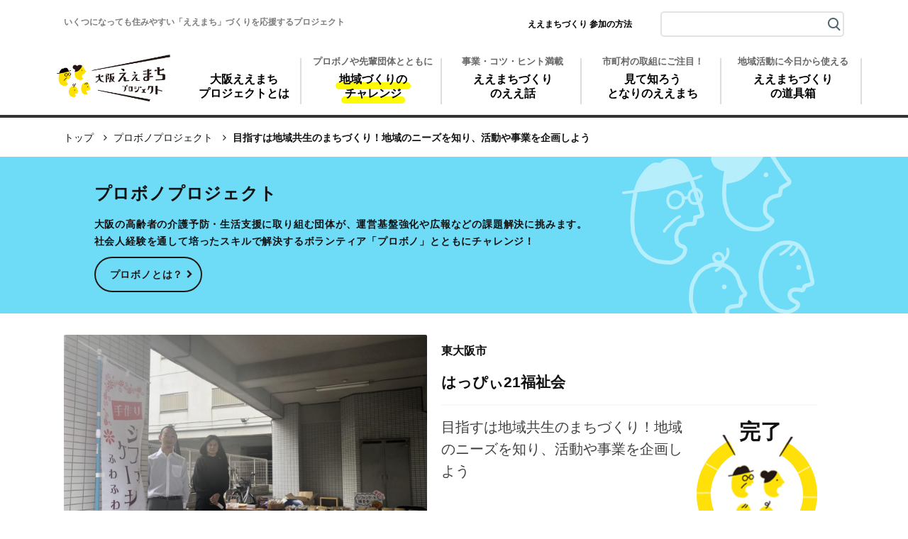

--- FILE ---
content_type: text/html; charset=UTF-8
request_url: https://eemachi.pref.osaka.lg.jp/challenge/detail/?id=happyiris
body_size: 17419
content:
<!DOCTYPE html>
<html lang="ja">
<head>

<meta charset="UTF-8">

<meta name="viewport" content="width=device-width, initial-scale=1">
<link rel="stylesheet" href="/assets/styles/style.css?v=202601191441">
<link rel="stylesheet" type="text/css" href="https://eemachi.pref.osaka.lg.jp/wp-content/themes/eemachi2021/style.css?v=202601191441" />
<link rel="stylesheet" type="text/css" href="https://eemachi.pref.osaka.lg.jp/wp-content/themes/eemachi2021/style-2021.css?v=202601191441" />
<link href="https://fonts.googleapis.com/css?family=Noto+Sans+JP:400,500,700&amp;display=swap" rel="stylesheet">
<link href="https://fonts.googleapis.com/css?family=Teko:300,400,500,600,700&amp;display=swap" rel="stylesheet">
<link href="//fonts.googleapis.com/earlyaccess/notosansjapanese.css" rel="stylesheet">
<link rel="icon" href="https://eemachi.pref.osaka.lg.jp/wp-content/themes/eemachi2021/favicon.ico" />

<title>はっぴぃ21福祉会 | 大阪ええまちプロジェクト</title>
	<style>img:is([sizes="auto" i], [sizes^="auto," i]) { contain-intrinsic-size: 3000px 1500px }</style>
	
		<!-- All in One SEO 4.9.3 - aioseo.com -->
	<meta name="robots" content="max-image-preview:large" />
	<link rel="canonical" href="https://eemachi.pref.osaka.lg.jp/challenge/detail/" />
	<meta name="generator" content="All in One SEO (AIOSEO) 4.9.3" />
		<meta property="og:locale" content="ja_JP" />
		<meta property="og:site_name" content="大阪ええまちプロジェクト" />
		<meta property="og:type" content="article" />
		<meta property="og:title" content="はっぴぃ21福祉会 | 大阪ええまちプロジェクト" />
		<meta property="og:url" content="https://eemachi.pref.osaka.lg.jp/challenge/detail/" />
		<meta property="og:image" content="https://194.91.4.117/wp-content/uploads/2017/09/ogp.png" />
		<meta property="og:image:secure_url" content="https://194.91.4.117/wp-content/uploads/2017/09/ogp.png" />
		<meta property="article:published_time" content="2017-08-19T04:11:16+00:00" />
		<meta property="article:modified_time" content="2017-08-22T08:59:47+00:00" />
		<meta name="twitter:card" content="summary" />
		<meta name="twitter:title" content="はっぴぃ21福祉会 | 大阪ええまちプロジェクト" />
		<meta name="twitter:image" content="http://194.91.4.117/wp-content/uploads/2017/09/ogp.png" />
		<script type="application/ld+json" class="aioseo-schema">
			{"@context":"https:\/\/schema.org","@graph":[{"@type":"BreadcrumbList","@id":"https:\/\/eemachi.pref.osaka.lg.jp\/challenge\/detail\/#breadcrumblist","itemListElement":[{"@type":"ListItem","@id":"https:\/\/eemachi.pref.osaka.lg.jp#listItem","position":1,"name":"\u30db\u30fc\u30e0","item":"https:\/\/eemachi.pref.osaka.lg.jp","nextItem":{"@type":"ListItem","@id":"https:\/\/eemachi.pref.osaka.lg.jp\/challenge\/#listItem","name":"\u30d7\u30ed\u30dc\u30ce\u306b\u3088\u308b\u5730\u57df\u56e3\u4f53\u652f\u63f4"}},{"@type":"ListItem","@id":"https:\/\/eemachi.pref.osaka.lg.jp\/challenge\/#listItem","position":2,"name":"\u30d7\u30ed\u30dc\u30ce\u306b\u3088\u308b\u5730\u57df\u56e3\u4f53\u652f\u63f4","item":"https:\/\/eemachi.pref.osaka.lg.jp\/challenge\/","nextItem":{"@type":"ListItem","@id":"https:\/\/eemachi.pref.osaka.lg.jp\/challenge\/detail\/#listItem","name":"\uff08\u8a73\u7d30\uff09"},"previousItem":{"@type":"ListItem","@id":"https:\/\/eemachi.pref.osaka.lg.jp#listItem","name":"\u30db\u30fc\u30e0"}},{"@type":"ListItem","@id":"https:\/\/eemachi.pref.osaka.lg.jp\/challenge\/detail\/#listItem","position":3,"name":"\uff08\u8a73\u7d30\uff09","previousItem":{"@type":"ListItem","@id":"https:\/\/eemachi.pref.osaka.lg.jp\/challenge\/#listItem","name":"\u30d7\u30ed\u30dc\u30ce\u306b\u3088\u308b\u5730\u57df\u56e3\u4f53\u652f\u63f4"}}]},{"@type":"Organization","@id":"https:\/\/eemachi.pref.osaka.lg.jp\/#organization","name":"\u5927\u962a\u3048\u3048\u307e\u3061\u30d7\u30ed\u30b8\u30a7\u30af\u30c8","url":"https:\/\/eemachi.pref.osaka.lg.jp\/"},{"@type":"WebPage","@id":"https:\/\/eemachi.pref.osaka.lg.jp\/challenge\/detail\/#webpage","url":"https:\/\/eemachi.pref.osaka.lg.jp\/challenge\/detail\/","name":"\u306f\u3063\u3074\u304321\u798f\u7949\u4f1a | \u5927\u962a\u3048\u3048\u307e\u3061\u30d7\u30ed\u30b8\u30a7\u30af\u30c8","inLanguage":"ja","isPartOf":{"@id":"https:\/\/eemachi.pref.osaka.lg.jp\/#website"},"breadcrumb":{"@id":"https:\/\/eemachi.pref.osaka.lg.jp\/challenge\/detail\/#breadcrumblist"},"datePublished":"2017-08-19T13:11:16+09:00","dateModified":"2017-08-22T17:59:47+09:00"},{"@type":"WebSite","@id":"https:\/\/eemachi.pref.osaka.lg.jp\/#website","url":"https:\/\/eemachi.pref.osaka.lg.jp\/","name":"\u5927\u962a\u3048\u3048\u307e\u3061\u30d7\u30ed\u30b8\u30a7\u30af\u30c8","inLanguage":"ja","publisher":{"@id":"https:\/\/eemachi.pref.osaka.lg.jp\/#organization"}}]}
		</script>
		<!-- All in One SEO -->

<meta name="dlm-version" content="5.1.6"><link rel='dns-prefetch' href='//static.addtoany.com' />
<script type="text/javascript">
/* <![CDATA[ */
window._wpemojiSettings = {"baseUrl":"https:\/\/s.w.org\/images\/core\/emoji\/16.0.1\/72x72\/","ext":".png","svgUrl":"https:\/\/s.w.org\/images\/core\/emoji\/16.0.1\/svg\/","svgExt":".svg","source":{"concatemoji":"https:\/\/eemachi.pref.osaka.lg.jp\/wp-includes\/js\/wp-emoji-release.min.js?ver=6.8.3"}};
/*! This file is auto-generated */
!function(s,n){var o,i,e;function c(e){try{var t={supportTests:e,timestamp:(new Date).valueOf()};sessionStorage.setItem(o,JSON.stringify(t))}catch(e){}}function p(e,t,n){e.clearRect(0,0,e.canvas.width,e.canvas.height),e.fillText(t,0,0);var t=new Uint32Array(e.getImageData(0,0,e.canvas.width,e.canvas.height).data),a=(e.clearRect(0,0,e.canvas.width,e.canvas.height),e.fillText(n,0,0),new Uint32Array(e.getImageData(0,0,e.canvas.width,e.canvas.height).data));return t.every(function(e,t){return e===a[t]})}function u(e,t){e.clearRect(0,0,e.canvas.width,e.canvas.height),e.fillText(t,0,0);for(var n=e.getImageData(16,16,1,1),a=0;a<n.data.length;a++)if(0!==n.data[a])return!1;return!0}function f(e,t,n,a){switch(t){case"flag":return n(e,"\ud83c\udff3\ufe0f\u200d\u26a7\ufe0f","\ud83c\udff3\ufe0f\u200b\u26a7\ufe0f")?!1:!n(e,"\ud83c\udde8\ud83c\uddf6","\ud83c\udde8\u200b\ud83c\uddf6")&&!n(e,"\ud83c\udff4\udb40\udc67\udb40\udc62\udb40\udc65\udb40\udc6e\udb40\udc67\udb40\udc7f","\ud83c\udff4\u200b\udb40\udc67\u200b\udb40\udc62\u200b\udb40\udc65\u200b\udb40\udc6e\u200b\udb40\udc67\u200b\udb40\udc7f");case"emoji":return!a(e,"\ud83e\udedf")}return!1}function g(e,t,n,a){var r="undefined"!=typeof WorkerGlobalScope&&self instanceof WorkerGlobalScope?new OffscreenCanvas(300,150):s.createElement("canvas"),o=r.getContext("2d",{willReadFrequently:!0}),i=(o.textBaseline="top",o.font="600 32px Arial",{});return e.forEach(function(e){i[e]=t(o,e,n,a)}),i}function t(e){var t=s.createElement("script");t.src=e,t.defer=!0,s.head.appendChild(t)}"undefined"!=typeof Promise&&(o="wpEmojiSettingsSupports",i=["flag","emoji"],n.supports={everything:!0,everythingExceptFlag:!0},e=new Promise(function(e){s.addEventListener("DOMContentLoaded",e,{once:!0})}),new Promise(function(t){var n=function(){try{var e=JSON.parse(sessionStorage.getItem(o));if("object"==typeof e&&"number"==typeof e.timestamp&&(new Date).valueOf()<e.timestamp+604800&&"object"==typeof e.supportTests)return e.supportTests}catch(e){}return null}();if(!n){if("undefined"!=typeof Worker&&"undefined"!=typeof OffscreenCanvas&&"undefined"!=typeof URL&&URL.createObjectURL&&"undefined"!=typeof Blob)try{var e="postMessage("+g.toString()+"("+[JSON.stringify(i),f.toString(),p.toString(),u.toString()].join(",")+"));",a=new Blob([e],{type:"text/javascript"}),r=new Worker(URL.createObjectURL(a),{name:"wpTestEmojiSupports"});return void(r.onmessage=function(e){c(n=e.data),r.terminate(),t(n)})}catch(e){}c(n=g(i,f,p,u))}t(n)}).then(function(e){for(var t in e)n.supports[t]=e[t],n.supports.everything=n.supports.everything&&n.supports[t],"flag"!==t&&(n.supports.everythingExceptFlag=n.supports.everythingExceptFlag&&n.supports[t]);n.supports.everythingExceptFlag=n.supports.everythingExceptFlag&&!n.supports.flag,n.DOMReady=!1,n.readyCallback=function(){n.DOMReady=!0}}).then(function(){return e}).then(function(){var e;n.supports.everything||(n.readyCallback(),(e=n.source||{}).concatemoji?t(e.concatemoji):e.wpemoji&&e.twemoji&&(t(e.twemoji),t(e.wpemoji)))}))}((window,document),window._wpemojiSettings);
/* ]]> */
</script>
<style id='wp-emoji-styles-inline-css' type='text/css'>

	img.wp-smiley, img.emoji {
		display: inline !important;
		border: none !important;
		box-shadow: none !important;
		height: 1em !important;
		width: 1em !important;
		margin: 0 0.07em !important;
		vertical-align: -0.1em !important;
		background: none !important;
		padding: 0 !important;
	}
</style>
<link rel='stylesheet' id='wp-block-library-css' href='https://eemachi.pref.osaka.lg.jp/wp-includes/css/dist/block-library/style.min.css?ver=6.8.3' type='text/css' media='all' />
<style id='classic-theme-styles-inline-css' type='text/css'>
/*! This file is auto-generated */
.wp-block-button__link{color:#fff;background-color:#32373c;border-radius:9999px;box-shadow:none;text-decoration:none;padding:calc(.667em + 2px) calc(1.333em + 2px);font-size:1.125em}.wp-block-file__button{background:#32373c;color:#fff;text-decoration:none}
</style>
<link rel='stylesheet' id='aioseo/css/src/vue/standalone/blocks/table-of-contents/global.scss-css' href='https://eemachi.pref.osaka.lg.jp/wp-content/plugins/all-in-one-seo-pack/dist/Lite/assets/css/table-of-contents/global.e90f6d47.css?ver=4.9.3' type='text/css' media='all' />
<style id='global-styles-inline-css' type='text/css'>
:root{--wp--preset--aspect-ratio--square: 1;--wp--preset--aspect-ratio--4-3: 4/3;--wp--preset--aspect-ratio--3-4: 3/4;--wp--preset--aspect-ratio--3-2: 3/2;--wp--preset--aspect-ratio--2-3: 2/3;--wp--preset--aspect-ratio--16-9: 16/9;--wp--preset--aspect-ratio--9-16: 9/16;--wp--preset--color--black: #000000;--wp--preset--color--cyan-bluish-gray: #abb8c3;--wp--preset--color--white: #ffffff;--wp--preset--color--pale-pink: #f78da7;--wp--preset--color--vivid-red: #cf2e2e;--wp--preset--color--luminous-vivid-orange: #ff6900;--wp--preset--color--luminous-vivid-amber: #fcb900;--wp--preset--color--light-green-cyan: #7bdcb5;--wp--preset--color--vivid-green-cyan: #00d084;--wp--preset--color--pale-cyan-blue: #8ed1fc;--wp--preset--color--vivid-cyan-blue: #0693e3;--wp--preset--color--vivid-purple: #9b51e0;--wp--preset--gradient--vivid-cyan-blue-to-vivid-purple: linear-gradient(135deg,rgba(6,147,227,1) 0%,rgb(155,81,224) 100%);--wp--preset--gradient--light-green-cyan-to-vivid-green-cyan: linear-gradient(135deg,rgb(122,220,180) 0%,rgb(0,208,130) 100%);--wp--preset--gradient--luminous-vivid-amber-to-luminous-vivid-orange: linear-gradient(135deg,rgba(252,185,0,1) 0%,rgba(255,105,0,1) 100%);--wp--preset--gradient--luminous-vivid-orange-to-vivid-red: linear-gradient(135deg,rgba(255,105,0,1) 0%,rgb(207,46,46) 100%);--wp--preset--gradient--very-light-gray-to-cyan-bluish-gray: linear-gradient(135deg,rgb(238,238,238) 0%,rgb(169,184,195) 100%);--wp--preset--gradient--cool-to-warm-spectrum: linear-gradient(135deg,rgb(74,234,220) 0%,rgb(151,120,209) 20%,rgb(207,42,186) 40%,rgb(238,44,130) 60%,rgb(251,105,98) 80%,rgb(254,248,76) 100%);--wp--preset--gradient--blush-light-purple: linear-gradient(135deg,rgb(255,206,236) 0%,rgb(152,150,240) 100%);--wp--preset--gradient--blush-bordeaux: linear-gradient(135deg,rgb(254,205,165) 0%,rgb(254,45,45) 50%,rgb(107,0,62) 100%);--wp--preset--gradient--luminous-dusk: linear-gradient(135deg,rgb(255,203,112) 0%,rgb(199,81,192) 50%,rgb(65,88,208) 100%);--wp--preset--gradient--pale-ocean: linear-gradient(135deg,rgb(255,245,203) 0%,rgb(182,227,212) 50%,rgb(51,167,181) 100%);--wp--preset--gradient--electric-grass: linear-gradient(135deg,rgb(202,248,128) 0%,rgb(113,206,126) 100%);--wp--preset--gradient--midnight: linear-gradient(135deg,rgb(2,3,129) 0%,rgb(40,116,252) 100%);--wp--preset--font-size--small: 13px;--wp--preset--font-size--medium: 20px;--wp--preset--font-size--large: 36px;--wp--preset--font-size--x-large: 42px;--wp--preset--spacing--20: 0.44rem;--wp--preset--spacing--30: 0.67rem;--wp--preset--spacing--40: 1rem;--wp--preset--spacing--50: 1.5rem;--wp--preset--spacing--60: 2.25rem;--wp--preset--spacing--70: 3.38rem;--wp--preset--spacing--80: 5.06rem;--wp--preset--shadow--natural: 6px 6px 9px rgba(0, 0, 0, 0.2);--wp--preset--shadow--deep: 12px 12px 50px rgba(0, 0, 0, 0.4);--wp--preset--shadow--sharp: 6px 6px 0px rgba(0, 0, 0, 0.2);--wp--preset--shadow--outlined: 6px 6px 0px -3px rgba(255, 255, 255, 1), 6px 6px rgba(0, 0, 0, 1);--wp--preset--shadow--crisp: 6px 6px 0px rgba(0, 0, 0, 1);}:where(.is-layout-flex){gap: 0.5em;}:where(.is-layout-grid){gap: 0.5em;}body .is-layout-flex{display: flex;}.is-layout-flex{flex-wrap: wrap;align-items: center;}.is-layout-flex > :is(*, div){margin: 0;}body .is-layout-grid{display: grid;}.is-layout-grid > :is(*, div){margin: 0;}:where(.wp-block-columns.is-layout-flex){gap: 2em;}:where(.wp-block-columns.is-layout-grid){gap: 2em;}:where(.wp-block-post-template.is-layout-flex){gap: 1.25em;}:where(.wp-block-post-template.is-layout-grid){gap: 1.25em;}.has-black-color{color: var(--wp--preset--color--black) !important;}.has-cyan-bluish-gray-color{color: var(--wp--preset--color--cyan-bluish-gray) !important;}.has-white-color{color: var(--wp--preset--color--white) !important;}.has-pale-pink-color{color: var(--wp--preset--color--pale-pink) !important;}.has-vivid-red-color{color: var(--wp--preset--color--vivid-red) !important;}.has-luminous-vivid-orange-color{color: var(--wp--preset--color--luminous-vivid-orange) !important;}.has-luminous-vivid-amber-color{color: var(--wp--preset--color--luminous-vivid-amber) !important;}.has-light-green-cyan-color{color: var(--wp--preset--color--light-green-cyan) !important;}.has-vivid-green-cyan-color{color: var(--wp--preset--color--vivid-green-cyan) !important;}.has-pale-cyan-blue-color{color: var(--wp--preset--color--pale-cyan-blue) !important;}.has-vivid-cyan-blue-color{color: var(--wp--preset--color--vivid-cyan-blue) !important;}.has-vivid-purple-color{color: var(--wp--preset--color--vivid-purple) !important;}.has-black-background-color{background-color: var(--wp--preset--color--black) !important;}.has-cyan-bluish-gray-background-color{background-color: var(--wp--preset--color--cyan-bluish-gray) !important;}.has-white-background-color{background-color: var(--wp--preset--color--white) !important;}.has-pale-pink-background-color{background-color: var(--wp--preset--color--pale-pink) !important;}.has-vivid-red-background-color{background-color: var(--wp--preset--color--vivid-red) !important;}.has-luminous-vivid-orange-background-color{background-color: var(--wp--preset--color--luminous-vivid-orange) !important;}.has-luminous-vivid-amber-background-color{background-color: var(--wp--preset--color--luminous-vivid-amber) !important;}.has-light-green-cyan-background-color{background-color: var(--wp--preset--color--light-green-cyan) !important;}.has-vivid-green-cyan-background-color{background-color: var(--wp--preset--color--vivid-green-cyan) !important;}.has-pale-cyan-blue-background-color{background-color: var(--wp--preset--color--pale-cyan-blue) !important;}.has-vivid-cyan-blue-background-color{background-color: var(--wp--preset--color--vivid-cyan-blue) !important;}.has-vivid-purple-background-color{background-color: var(--wp--preset--color--vivid-purple) !important;}.has-black-border-color{border-color: var(--wp--preset--color--black) !important;}.has-cyan-bluish-gray-border-color{border-color: var(--wp--preset--color--cyan-bluish-gray) !important;}.has-white-border-color{border-color: var(--wp--preset--color--white) !important;}.has-pale-pink-border-color{border-color: var(--wp--preset--color--pale-pink) !important;}.has-vivid-red-border-color{border-color: var(--wp--preset--color--vivid-red) !important;}.has-luminous-vivid-orange-border-color{border-color: var(--wp--preset--color--luminous-vivid-orange) !important;}.has-luminous-vivid-amber-border-color{border-color: var(--wp--preset--color--luminous-vivid-amber) !important;}.has-light-green-cyan-border-color{border-color: var(--wp--preset--color--light-green-cyan) !important;}.has-vivid-green-cyan-border-color{border-color: var(--wp--preset--color--vivid-green-cyan) !important;}.has-pale-cyan-blue-border-color{border-color: var(--wp--preset--color--pale-cyan-blue) !important;}.has-vivid-cyan-blue-border-color{border-color: var(--wp--preset--color--vivid-cyan-blue) !important;}.has-vivid-purple-border-color{border-color: var(--wp--preset--color--vivid-purple) !important;}.has-vivid-cyan-blue-to-vivid-purple-gradient-background{background: var(--wp--preset--gradient--vivid-cyan-blue-to-vivid-purple) !important;}.has-light-green-cyan-to-vivid-green-cyan-gradient-background{background: var(--wp--preset--gradient--light-green-cyan-to-vivid-green-cyan) !important;}.has-luminous-vivid-amber-to-luminous-vivid-orange-gradient-background{background: var(--wp--preset--gradient--luminous-vivid-amber-to-luminous-vivid-orange) !important;}.has-luminous-vivid-orange-to-vivid-red-gradient-background{background: var(--wp--preset--gradient--luminous-vivid-orange-to-vivid-red) !important;}.has-very-light-gray-to-cyan-bluish-gray-gradient-background{background: var(--wp--preset--gradient--very-light-gray-to-cyan-bluish-gray) !important;}.has-cool-to-warm-spectrum-gradient-background{background: var(--wp--preset--gradient--cool-to-warm-spectrum) !important;}.has-blush-light-purple-gradient-background{background: var(--wp--preset--gradient--blush-light-purple) !important;}.has-blush-bordeaux-gradient-background{background: var(--wp--preset--gradient--blush-bordeaux) !important;}.has-luminous-dusk-gradient-background{background: var(--wp--preset--gradient--luminous-dusk) !important;}.has-pale-ocean-gradient-background{background: var(--wp--preset--gradient--pale-ocean) !important;}.has-electric-grass-gradient-background{background: var(--wp--preset--gradient--electric-grass) !important;}.has-midnight-gradient-background{background: var(--wp--preset--gradient--midnight) !important;}.has-small-font-size{font-size: var(--wp--preset--font-size--small) !important;}.has-medium-font-size{font-size: var(--wp--preset--font-size--medium) !important;}.has-large-font-size{font-size: var(--wp--preset--font-size--large) !important;}.has-x-large-font-size{font-size: var(--wp--preset--font-size--x-large) !important;}
:where(.wp-block-post-template.is-layout-flex){gap: 1.25em;}:where(.wp-block-post-template.is-layout-grid){gap: 1.25em;}
:where(.wp-block-columns.is-layout-flex){gap: 2em;}:where(.wp-block-columns.is-layout-grid){gap: 2em;}
:root :where(.wp-block-pullquote){font-size: 1.5em;line-height: 1.6;}
</style>
<link rel='stylesheet' id='contact-form-7-css' href='https://eemachi.pref.osaka.lg.jp/wp-content/plugins/contact-form-7/includes/css/styles.css?ver=6.1.3' type='text/css' media='all' />
<link rel='stylesheet' id='email-before-download-css' href='https://eemachi.pref.osaka.lg.jp/wp-content/plugins/email-before-download/public/css/email-before-download-public.css?ver=6.9.8' type='text/css' media='all' />
<link rel='stylesheet' id='wp-pagenavi-css' href='https://eemachi.pref.osaka.lg.jp/wp-content/plugins/wp-pagenavi/pagenavi-css.css?ver=2.70' type='text/css' media='all' />
<link rel='stylesheet' id='tablepress-default-css' href='https://eemachi.pref.osaka.lg.jp/wp-content/plugins/tablepress/css/build/default.css?ver=3.2.5' type='text/css' media='all' />
<link rel='stylesheet' id='msl-main-css' href='https://eemachi.pref.osaka.lg.jp/wp-content/plugins/master-slider/public/assets/css/masterslider.main.css?ver=3.11.0' type='text/css' media='all' />
<link rel='stylesheet' id='msl-custom-css' href='https://eemachi.pref.osaka.lg.jp/wp-content/uploads/master-slider/custom.css?ver=13.5' type='text/css' media='all' />
<link rel='stylesheet' id='addtoany-css' href='https://eemachi.pref.osaka.lg.jp/wp-content/plugins/add-to-any/addtoany.min.css?ver=1.16' type='text/css' media='all' />
<script type="text/javascript" id="addtoany-core-js-before">
/* <![CDATA[ */
window.a2a_config=window.a2a_config||{};a2a_config.callbacks=[];a2a_config.overlays=[];a2a_config.templates={};a2a_localize = {
	Share: "共有",
	Save: "ブックマーク",
	Subscribe: "購読",
	Email: "メール",
	Bookmark: "ブックマーク",
	ShowAll: "すべて表示する",
	ShowLess: "小さく表示する",
	FindServices: "サービスを探す",
	FindAnyServiceToAddTo: "追加するサービスを今すぐ探す",
	PoweredBy: "Powered by",
	ShareViaEmail: "メールでシェアする",
	SubscribeViaEmail: "メールで購読する",
	BookmarkInYourBrowser: "ブラウザにブックマーク",
	BookmarkInstructions: "このページをブックマークするには、 Ctrl+D または \u2318+D を押下。",
	AddToYourFavorites: "お気に入りに追加",
	SendFromWebOrProgram: "任意のメールアドレスまたはメールプログラムから送信",
	EmailProgram: "メールプログラム",
	More: "詳細&#8230;",
	ThanksForSharing: "共有ありがとうございます !",
	ThanksForFollowing: "フォローありがとうございます !"
};
/* ]]> */
</script>
<script type="text/javascript" defer src="https://static.addtoany.com/menu/page.js" id="addtoany-core-js"></script>
<script type="text/javascript" src="https://eemachi.pref.osaka.lg.jp/wp-includes/js/jquery/jquery.min.js?ver=3.7.1" id="jquery-core-js"></script>
<script type="text/javascript" src="https://eemachi.pref.osaka.lg.jp/wp-includes/js/jquery/jquery-migrate.min.js?ver=3.4.1" id="jquery-migrate-js"></script>
<script type="text/javascript" defer src="https://eemachi.pref.osaka.lg.jp/wp-content/plugins/add-to-any/addtoany.min.js?ver=1.1" id="addtoany-jquery-js"></script>
<link rel="https://api.w.org/" href="https://eemachi.pref.osaka.lg.jp/wp-json/" /><link rel="EditURI" type="application/rsd+xml" title="RSD" href="https://eemachi.pref.osaka.lg.jp/xmlrpc.php?rsd" />
<meta name="generator" content="WordPress 6.8.3" />
<link rel='shortlink' href='https://eemachi.pref.osaka.lg.jp/?p=27' />
<link rel="alternate" title="oEmbed (JSON)" type="application/json+oembed" href="https://eemachi.pref.osaka.lg.jp/wp-json/oembed/1.0/embed?url=https%3A%2F%2Feemachi.pref.osaka.lg.jp%2Fchallenge%2Fdetail%2F" />
<link rel="alternate" title="oEmbed (XML)" type="text/xml+oembed" href="https://eemachi.pref.osaka.lg.jp/wp-json/oembed/1.0/embed?url=https%3A%2F%2Feemachi.pref.osaka.lg.jp%2Fchallenge%2Fdetail%2F&#038;format=xml" />
<script>var ms_grabbing_curosr = 'https://eemachi.pref.osaka.lg.jp/wp-content/plugins/master-slider/public/assets/css/common/grabbing.cur', ms_grab_curosr = 'https://eemachi.pref.osaka.lg.jp/wp-content/plugins/master-slider/public/assets/css/common/grab.cur';</script>
<meta name="generator" content="MasterSlider 3.11.0 - Responsive Touch Image Slider | avt.li/msf" />
<!-- Global site tag (gtag.js) - Google Analytics -->
<script async src="https://www.googletagmanager.com/gtag/js?id=G-EDG12YPB25"></script>
<script>
  window.dataLayer = window.dataLayer || [];
  function gtag(){dataLayer.push(arguments);}
  gtag('js', new Date());

  gtag('config', 'G-EDG12YPB25');
  gtag('config', 'UA-16016287-5');
</script><link rel="canonical" href="https://eemachi.pref.osaka.lg.jp/challenge/detail/?id=happyiris">

</head>
<body class="challenge">
<div class="wrapper">
<header id="header2018" class="spNone">
<div class="band">
<div id="head-band">
<div class="band-menu">
<div><ul>
<li>いくつになっても住みやすい「ええまち」づくりを応援するプロジェクト</li>
<li class=""><a href="/how_to_join/">ええまちづくり 参加の方法</a></li>
<li><form name="-search" method="get" action="https://www.google.co.jp/search">
	<input type="hidden" name="ie" value="UTF-8">
	<input type="hidden" name="oe" value="UTF-8">
	<input type="hidden" name="hl" value="ja">
	<input type="hidden" name="sitesearch" value="eemachi.pref.osaka.lg.jp">
	<input type="hidden" name="num" value="20">
	<input name="q" type="text">
  <i class="searchButtonIcon"><img src="/wp-content/themes/eemachi2021/images/front/icon.png"></i>
</form></li>
</ul></div>
</div>
</div><!--/#head-band-->
</div>
<div class="header2018">
<h1 class="headerLogo"><a href="https://eemachi.pref.osaka.lg.jp/"><img src="/assets/images/logo_common.png" alt="大阪ええまちプロジェクト"></a></h1>
<nav id="gMenu">
<ul id="mainMenu">
<li class="gm01">
<span class="gm-sub">　</span>
<a class="" href="https://eemachi.pref.osaka.lg.jp/about/" title="大阪ええまちプロジェクトとは"><span class="--line">大阪ええまち</span><div><span class="--line">プロジェクトとは</span></div></a>
  <ul class="gmSub">
  <li class="page_item page-item-44"><a href="https://eemachi.pref.osaka.lg.jp/about/agenda/">超高齢社会・大阪の課題</a> </li>
<li class="page_item page-item-48"><a href="https://eemachi.pref.osaka.lg.jp/about/future/">将来の大阪に向けて求められること</a> </li>
<li class="page_item page-item-54"><a href="https://eemachi.pref.osaka.lg.jp/about/preventive_care/">社会参加と地域のチカラで介護予防</a> </li>
<li class="page_item page-item-50"><a href="https://eemachi.pref.osaka.lg.jp/about/new_system/">地域包括ケアの考え方と介護保険制度の新しいしくみ</a> </li>
<li class="page_item page-item-58"><a href="https://eemachi.pref.osaka.lg.jp/about/probono/">プロボノとは</a> </li>
<li class="page_item page-item-12687"><a href="https://eemachi.pref.osaka.lg.jp/about/matching/">担い手マッチングとは</a> </li>
  </ul>
</li><li class="gm02">
<span class="gm-sub">プロボノや先輩団体とともに</span>
<a class="active" href="/#anchor-challenge" title="地域づくりのチャレンジ"><span class="--line">地域づくりの</span><div><span class="--line">チャレンジ</span></div></a>
<ul class="gmSub">
<li class="page_item"><a href="https://eemachi.pref.osaka.lg.jp/challenge/">プロボノによる地域団体支援</a></li>
<li class="page_item"><a href="https://eemachi.pref.osaka.lg.jp/advice/">先輩団体からのアドバイス</a></li>
<li class="page_item"><a href="https://eemachi.pref.osaka.lg.jp/survey/">大阪ええまち調査隊</a></li>
<li class="page_item"><a href="https://eemachi.pref.osaka.lg.jp/academy/">大阪ええまちアカデミー</a></li>
</ul>
</li><li class="gm03">
<span class="gm-sub">事業・コツ・ヒント満載</span>
<a class="" href="https://eemachi.pref.osaka.lg.jp/good_story/" title="ええまちづくりのええ話"><span class="--line">ええまちづくり</span><div><span class="--line">のええ話</span></div></a>
</li><li class="gm04">
<span class="gm-sub">市町村の取組にご注目！</span>
<a class="" href="https://eemachi.pref.osaka.lg.jp/activity/" title="見て知ろうとなりのええまち"><span class="--line">見て知ろう</span><div><span class="--line">となりのええまち</span></div></a>
</li><li class="gm05">
<span class="gm-sub">地域活動に今日から使える</span>
<a class="" href="https://eemachi.pref.osaka.lg.jp/toolbox/" title="ええまちづくりの道具箱"><span class="--line">ええまちづくり</span><div><span class="--line">の道具箱</span></div></a>
</li>
</ul>
</nav>
</div>
</header>

<header class="header pcNone" role="banner">
<div class="header__inner">
<div class="header__top">
<h1 class="header__logo"><a href="https://eemachi.pref.osaka.lg.jp/"><img src="/assets/images/logo_common.png" alt="大阪ええまちプロジェクト"></a></h1>
</div>
</div><!-- /.header__inner -->
</header><!-- /.header -->




<nav class="global-nav pcNone" role="navigation" aria-label="メインメニュー">
  <div class="global-nav__inner js-menu-target">
<ul class="global-nav__list band-menu-sp">
<li>いくつになっても住みやすい<br>「ええまち」づくりを応援するプロジェクト</li>
<li><form name="-search" method="get" action="https://www.google.co.jp/search">
<input type="hidden" name="ie" value="UTF-8">
<input type="hidden" name="oe" value="UTF-8">
<input type="hidden" name="hl" value="ja">
<input type="hidden" name="sitesearch" value="eemachi.pref.osaka.lg.jp">
<input type="hidden" name="num" value="20">
<input name="q" type="text">
<i class="searchButtonIcon"><img src="/wp-content/themes/eemachi2021/images/front/icon.png"></i>
</form></li>
</ul>
</div>
<div class="global-nav__trigger js-menu"><span><i></i></span>メニュー</div>
<div class="global-nav__inner js-menu-target">
  <ul class="global-nav__list">
  <li class="global-nav__item sp-only"><a href="https://eemachi.pref.osaka.lg.jp/">ホーム</a></li>
  <li class="global-nav__item"><a href="https://eemachi.pref.osaka.lg.jp/about/">大阪ええまちプロジェクトとは</a></li>
  <li class="global-nav__item sp-accordion_title"><a href="#"><span class="gm-sub">プロボノや先輩団体とともに</span>地域づくりのチャレンジ</a></li>
  <ul class="sp-accordion_inner">
    <li class="page_item"><a href="https://eemachi.pref.osaka.lg.jp/challenge/">プロボノによる地域団体支援</a></li>
    <li class="page_item"><a href="https://eemachi.pref.osaka.lg.jp/advice/">先輩団体からのアドバイス</a></li>
    <li class="page_item"><a href="https://eemachi.pref.osaka.lg.jp/survey/">大阪ええまち調査隊</a></li>
    <li class="page_item"><a href="https://eemachi.pref.osaka.lg.jp/academy/">大阪ええまちアカデミー</a></li>
  </ul>
  <li class="global-nav__item"><a href="https://eemachi.pref.osaka.lg.jp/good_story/"><span class="gm-sub">事業・コツ・ヒント満載</span>ええまちづくりのええ話</a></li>
  <li class="global-nav__item"><a href="https://eemachi.pref.osaka.lg.jp/activity/"><span class="gm-sub">市町村の取組にご注目！</span>見て知ろう となりのええまち</a></li>
  <li class="global-nav__item"><a href="https://eemachi.pref.osaka.lg.jp/toolbox/"><span class="gm-sub">地域活動に今日から使える</span>ええまちづくりの道具箱</a></li>
  <li class="global-nav__item"><a href="https://eemachi.pref.osaka.lg.jp/how_to_join/">ええまちづくり 参加の方法</a></li>
  </ul>
<div class="global-nav__close js-menu-close"><span><i></i></span>閉じる</div>
</div><!-- /.global-nav__inner -->
</nav><!-- /.global-nav -->
<script>
jQuery(function($){
  // .js-accordion_titleをクリックすると
  $('.sp-accordion_title').click(function(){ 
    // クリックした次の要素を展開
    $(this).next('.sp-accordion_inner').slideToggle();
    // 展開するときjs-accordion_titleクラスにopenクラスを追加してアイコンを回転
    $(this).toggleClass("open");
  });
}); 
</script>
<nav class="breadcrumb" role="navigation" aria-label="現在位置">
<ol class="breadcrumb__list" itemscope itemtype="http://schema.org/BreadcrumbList">
<li class="breadcrumb__item" itemprop="itemListElement" itemscope itemtype="http://schema.org/ListItem"><a itemscope itemtype="http://schema.org/Thing" itemprop="item" href="/"><span itemprop="name">トップ</span></a>
<meta itemprop="position" content="1">
</li>
<li class="breadcrumb__item" itemprop="itemListElement" itemscope itemtype="http://schema.org/ListItem"><a itemscope itemtype="http://schema.org/Thing" itemprop="item" href="/challenge/"><span itemprop="name">プロボノプロジェクト</span></a>
<meta itemprop="position" content="2">
</li>
<li class="breadcrumb__item" itemprop="itemListElement" itemscope itemtype="http://schema.org/ListItem"><a itemscope itemtype="http://schema.org/Thing" itemprop="item" href="#"><span itemprop="name">目指すは地域共生のまちづくり！地域のニーズを知り、活動や事業を企画しよう</span></a>
<meta itemprop="position" content="3">
</li>
</ol>
</nav>
<div class="page-title type-challenge">
<div class="page-title__inner">
<h3 class="page-title__title">プロボノプロジェクト</h3>
<p class="page-title__lead">大阪の高齢者の介護予防・生活支援に取り組む団体が、運営基盤強化や広報などの課題解決に挑みます。<br>社会人経験を通して培ったスキルで解決するボランティア「プロボノ」とともにチャレンジ！</p>
<div class="page-title__link"><a href="https://eemachi.pref.osaka.lg.jp/about/probono/" class="button-type01 type-black type-transparent-bg">プロボノとは？</a></div>
</div><!-- /.page-title__inner -->
</div><!-- /.page-title -->


<!-- ★ここから -->
<div class="layout-block">
<div class="layout-inner">
<div class="list-detail01 type-challenge">
<div class="list-detail01__inner">
<div class="list-detail01__img"><img src="https://www.servicegrant.or.jp/files/prj/src/photo2614.jpg" alt=""><!-- <i>東大阪市</i> --></div>
<div class="list-detail01__text">
<div>
<div class="list-detail01__tag">東大阪市<!-- <i class="type-challenge">チャレンジ完了</i> --></div>
<p class="list-detail01__lead">はっぴぃ21福祉会</p>
<p class="list-detail01__title">目指すは地域共生のまちづくり！地域のニーズを知り、活動や事業を企画しよう</p>
</div>
<div class="graph">
<div class="svg-container" data-percent="92">
  <svg xmlns="http://www.w3.org/2000/svg" version="1.1" viewBox="0 0 170 188">
    <circle cx="85" cy="85" r="75" class="border" fill="none" stroke="#e4e4e4" stroke-width="20" stroke-dasharray="395" transform="rotate(-60,85,85)"></circle>
    <circle class="plprogress" cx="85" cy="85" r="75" fill="none" stroke="#ffe109" stroke-width="20" stroke-dasharray="395, 20000" stroke-dashoffset="395" transform="rotate(-60,85,85)" stroke-linecap="butt"></circle>
    <image xlink:href = "/wp-content/themes/eemachi2021/images/graph-img.png"/>
  </svg>
</div>
<span class="graphText"><p><span class="-completion">完了</span></p></span>
</div>

</div><!-- /.list-detail01__text -->
</div>
</div><!-- /.list-detail01 -->
</div><!-- /.layout-inner -->
</div><!-- /.layout-block -->
<!-- ★ここまで　-->

<div class="content-wrapper -one-column -bg-gray">
<div class="content -one-column">

<main class="main-content -one-column" role="main">

<!--
<section class="section-type02">
<div class="tag-block01"><i>提供しているサービスの概要</i></div>
<h3 class="heading-type02">移動支援</h3>
<p class="lead-type01">目指すは地域共生のまちづくり！地域のニーズを知り、活動や事業を企画しよう</p>
</section>
-->

<section class="section-type02">
<div class="tag-block01"><i>チャレンジ内容</i></div>
<p class="lead-type01">2004年に東大阪市（中地区）で、就労継続支援Ｂ型事業所を始めたはっぴぃ21福祉会。<br />一般就労したいが病気や障害のためにできない方に対して、一般就労に近い形で企業と連携し仕事を提供している事業所です。一方で事業所に来られる方の中で「家から出ることができ、自分のできることも広げたいが、【就労】という形ではなさそう」「高齢になり、一般企業の仕事などに就くことが難しい年代になった」という方もいる状況です。<br />そこで、2022年11月に同じ東大阪市内の西地区に、就労継続支援Ｂ型事業所の「サロン型事業所」として新たな拠点「はっぴぃアイリス」を設けました。「自分にできることで地域に関わることができれば」という利用者さんの思いもあり、中地区にある地域包括支援センターで行われた祭りに、利用者がつくったシフォンケーキや焼き菓子を販売して参加したり、地域の高齢者福祉施設にも職員さん・入所者さんに向けて焼き菓子などを届けたりしています。<br />拠点では、請負の仕事以外に自分たちが作れるものとして、簡単な手芸品を作って過ごしています（太紐で編んでつくるバッグなど）。また、人とのコミュニケーションをとったり、接点づくりをしたりするきっかけとしてコーヒーを淹れて給仕する練習的な場面もあります。<br />利用者さんたちがつくったものの販売といった地域への参加の方法や、はっぴぃアイリスの拠点に利用者だけがサロン的に集まる以外に、地域の方とも一緒に集える場所の運営や地域の中で何か一緒に取り組むことができれば、地域の多様な属性の人の社会参加が適い、豊かな地域ができるのではと考えています。また、中でも地域内で歩いて行ける場として、高齢者が関わる地域活動との連携や地域課題の解決につながる活動をスタートできないかと考えています。<br />今回のプロジェクトでは、精神障がいの当事者である事業所の利用者さんと近隣地域の住民のみなさんとが、<br />お互いのできること・やりたい事が実現できる、身近な地域を舞台にした「社会参加の機会」を作ることを目的に、地域のニーズを把握して地域課題の解決にもつながる活動を考える、マーケティング基礎調査を行います。</p>
</section><!-- /.section-type02 -->

<section class="section-type02">
<div class="progress-title01">
<div class="progress-title01__num"><span><strong>100</strong>%</span></div>
<p class="progress-title01__title">チャレンジの進捗</p>
<p class="progress-title01__date">
2024/01/21更新</p>
</div><!-- /.progress-title01 -->

<article class="detail-block01">
<div class="detail-block-title01">
<p class="detail-block-title01__date">2023/05/25</p>
<!--<h2 class="detail-block-title01__title">キックオフ事前ミーティング！</h2>-->
</div><!-- /.detail-block-title01 -->
<div class="detail-block-body01">
<p>キックオフ事前ミーティングを実施しました！<br />
メンバー同士でプロジェクトへの期待や制約を共有した後、支援先団体との初顔合わせになるキックオフミーティングに向けての役割分担と準備について確認しました。</p>
<figure><img src="https://www.servicegrant.or.jp/files/comment/src/photo2344401.png" alt=""></figure>
</div><!-- /.detail-block-body01 -->
</article>
<article class="detail-block01">
<div class="detail-block-title01">
<p class="detail-block-title01__date">2023/06/11</p>
<!--<h2 class="detail-block-title01__title">キックオフ事前ミーティング！</h2>-->
</div><!-- /.detail-block-title01 -->
<div class="detail-block-body01">
<p>はっぴぃ21福祉会とプロボノチームのみなさんの初顔合わせとなるキックオフミーティングを実施しました。<br />
お互いの自己紹介から始まり、プロボノチームが作成したスライドを元に団体への理解を深めるため、また、今後のアクションに活かすために、質問を通じて話を深めていきました。<br />
ここからはヒアリング等の調査により、様々な視点や角度からの現状分析を進めていきます！</p>
<figure><img src="https://www.servicegrant.or.jp/files/comment/src/photo2349301.jpg" alt=""></figure>
</div><!-- /.detail-block-body01 -->
</article>
<article class="detail-block01">
<div class="detail-block-title01">
<p class="detail-block-title01__date">2023/06/24</p>
<!--<h2 class="detail-block-title01__title">キックオフ事前ミーティング！</h2>-->
</div><!-- /.detail-block-title01 -->
<div class="detail-block-body01">
<p>はっぴぃ２１福祉会が運営するリサイクルショップの見学を行いました。</p>
</div><!-- /.detail-block-body01 -->
</article>
<article class="detail-block01">
<div class="detail-block-title01">
<p class="detail-block-title01__date">2023/07/05</p>
<!--<h2 class="detail-block-title01__title">キックオフ事前ミーティング！</h2>-->
</div><!-- /.detail-block-title01 -->
<div class="detail-block-body01">
<p>はっぴぃアイリスの圏域を担当する地域包括支援センターの方々に、地域の現状などをお聞きしました。</p>
</div><!-- /.detail-block-body01 -->
</article>
<article class="detail-block01">
<div class="detail-block-title01">
<p class="detail-block-title01__date">2023/07/10</p>
<!--<h2 class="detail-block-title01__title">キックオフ事前ミーティング！</h2>-->
</div><!-- /.detail-block-title01 -->
<div class="detail-block-body01">
<p>はっぴぃアイリスの圏域を担当する社会福祉協議会の方々に、地域の現状などをお聞きしました。</p>
</div><!-- /.detail-block-body01 -->
</article>
<article class="detail-block01">
<div class="detail-block-title01">
<p class="detail-block-title01__date">2023/08/11</p>
<!--<h2 class="detail-block-title01__title">キックオフ事前ミーティング！</h2>-->
</div><!-- /.detail-block-title01 -->
<div class="detail-block-body01">
<p>はっぴぃアイリスの管理者さんへのヒアリングを実施しました。</p>
</div><!-- /.detail-block-body01 -->
</article>
<article class="detail-block01">
<div class="detail-block-title01">
<p class="detail-block-title01__date">2023/08/25</p>
<!--<h2 class="detail-block-title01__title">キックオフ事前ミーティング！</h2>-->
</div><!-- /.detail-block-title01 -->
<div class="detail-block-body01">
<p>利用者の方々の普段の様子や、ピアサポートスタッフの方によるプログラムを見学しました。</p>
<figure><img src="https://www.servicegrant.or.jp/files/comment/src/photo2379001.jpeg" alt=""></figure>
</div><!-- /.detail-block-body01 -->
</article>
<article class="detail-block01">
<div class="detail-block-title01">
<p class="detail-block-title01__date">2023/09/09</p>
<!--<h2 class="detail-block-title01__title">キックオフ事前ミーティング！</h2>-->
</div><!-- /.detail-block-title01 -->
<div class="detail-block-body01">
<p>太平寺校区の地区福祉委員や民生委員など地域の役を長年担当されている方に地域のこれまでや現状について話をお聞きしました。</p>
</div><!-- /.detail-block-body01 -->
</article>
<article class="detail-block01">
<div class="detail-block-title01">
<p class="detail-block-title01__date">2023/09/09</p>
<!--<h2 class="detail-block-title01__title">キックオフ事前ミーティング！</h2>-->
</div><!-- /.detail-block-title01 -->
<div class="detail-block-body01">
<p>中間報告会を実施し、これまでの調査結果を取りまとめて共有し、質疑応答や今後の進行について意見交換を実施しました。</p>
<figure><img src="https://www.servicegrant.or.jp/files/comment/src/photo2414001.jpg" alt=""></figure>
</div><!-- /.detail-block-body01 -->
</article>
<article class="detail-block01">
<div class="detail-block-title01">
<p class="detail-block-title01__date">2023/09/23</p>
<!--<h2 class="detail-block-title01__title">キックオフ事前ミーティング！</h2>-->
</div><!-- /.detail-block-title01 -->
<div class="detail-block-body01">
<p>長年、布施地域で相談事業やケアマネなどネットワークを作りながら活動されている「ふせ支援ネットワーク」さんに地域の現状や課題、精神障がい者が地域参加するための考え方など、話を伺いました。</p>
</div><!-- /.detail-block-body01 -->
</article>
<article class="detail-block01">
<div class="detail-block-title01">
<p class="detail-block-title01__date">2023/10/15</p>
<!--<h2 class="detail-block-title01__title">キックオフ事前ミーティング！</h2>-->
</div><!-- /.detail-block-title01 -->
<div class="detail-block-body01">
<p>対面でのチームミーティングを実施しました。<br />
これまで得られた情報をもとに、プロジェクトの最終提案に向けたアイデアや意見を付箋で出し合い、整理していきました！</p>
<figure><img src="https://www.servicegrant.or.jp/files/comment/src/photo2414401.jpg" alt=""></figure>
</div><!-- /.detail-block-body01 -->
</article>
<article class="detail-block01">
<div class="detail-block-title01">
<p class="detail-block-title01__date">2023/11/05</p>
<!--<h2 class="detail-block-title01__title">キックオフ事前ミーティング！</h2>-->
</div><!-- /.detail-block-title01 -->
<div class="detail-block-body01">
<p>長堂校区の校区福祉委員と、老人クラブ連合会のご担当者へのヒアリングを実施。<br />
支援先団体も同席の上でここまでのヒアリングや情報収集で得られた情報をもとに地域課題についての認識確認や、今後はっぴぃアイリスでの取組アイデア、地域との相互理解を行うための取組案などをもとにした意見交換ができました。<br />
精神障がいに対する地域の認識についての発見や具体的な協働アイデアなども見えた充実のヒアリングになりました。</p>
<figure><img src="https://www.servicegrant.or.jp/files/comment/src/photo2438101.jpg" alt=""></figure>
</div><!-- /.detail-block-body01 -->
</article>
<article class="detail-block01">
<div class="detail-block-title01">
<p class="detail-block-title01__date">2023/12/09</p>
<!--<h2 class="detail-block-title01__title">キックオフ事前ミーティング！</h2>-->
</div><!-- /.detail-block-title01 -->
<div class="detail-block-body01">
<p>本日は調査報告ミーティングでした！<br />
ここまでのプロジェクト進行で得た情報と気づき、今後のはっぴぃアイリスでの取組の方向性や案を共有しました。<br />
・地域協働で大事にするポイントに気づけた。<br />
・地域ニーズや課題の把握は自分たちだけでができないことに取り組んでもらえたのは本当に良かった。<br />
など前向きなコメントをいただきました。<br />
<br />
今回の提案をもとに、年明けに実施する最終ワークショップに向けてにテーマやどんな場にするのか意見交換を進めていきました。</p>
<figure><img src="https://www.servicegrant.or.jp/files/comment/src/photo2474601.jpeg" alt=""></figure>
</div><!-- /.detail-block-body01 -->
</article>
<article class="detail-block01">
<div class="detail-block-title01">
<p class="detail-block-title01__date">2024/01/21</p>
<!--<h2 class="detail-block-title01__title">キックオフ事前ミーティング！</h2>-->
</div><!-- /.detail-block-title01 -->
<div class="detail-block-body01">
<p>プロジェクトの締めくくりとなる、最終ワークショップを実施。はっぴぃ21福祉会の理事・スタッフの皆さん9名が集まりました。<br />
<br />
ワークのテーマは、地域との関係構築や協働を軸にした下記の3点。<br />
・地域協働のメリットは？ <br />
・どのように地域団体と関係構築をすればよいか？<br />
・地域の方々に精神障害を正しく知ってもらうには？<br />
<br />
3人ごとの3グループに分かれ、それぞれのグループが考えたいテーマを1つだけ選び、テーマに沿った対話と深掘りをしていきました。<br />
ワークを通じて得られた気づきや学びを共有し、今後、ご自身が、何をどう行動に移すのか宣言して充実のワークショップが終了しました。<br />
<br />
これでプロジェクト全体としても完了です。<br />
今回のプロジェクトで、プロボのチームが作成した各種提案資料やワークショップのアウトプットをもとに、地域との接点を増やし、協働を生み出していかれることを願っています。</p>
<figure><img src="https://www.servicegrant.or.jp/files/comment/src/photo2498201.jpg" alt=""></figure>
</div><!-- /.detail-block-body01 -->
</article>

</section><!-- /.section-type02 -->



<div class="addtoany_shortcode"><div class="a2a_kit a2a_kit_size_32 addtoany_list" data-a2a-url="https://eemachi.pref.osaka.lg.jp/challenge/detail/" data-a2a-title="（詳細）"><a class="a2a_button_facebook" href="https://www.addtoany.com/add_to/facebook?linkurl=https%3A%2F%2Feemachi.pref.osaka.lg.jp%2Fchallenge%2Fdetail%2F&amp;linkname=%EF%BC%88%E8%A9%B3%E7%B4%B0%EF%BC%89" title="Facebook" rel="nofollow noopener" target="_blank"></a><a class="a2a_button_twitter" href="https://www.addtoany.com/add_to/twitter?linkurl=https%3A%2F%2Feemachi.pref.osaka.lg.jp%2Fchallenge%2Fdetail%2F&amp;linkname=%EF%BC%88%E8%A9%B3%E7%B4%B0%EF%BC%89" title="Twitter" rel="nofollow noopener" target="_blank"></a><a class="a2a_button_linkedin" href="https://www.addtoany.com/add_to/linkedin?linkurl=https%3A%2F%2Feemachi.pref.osaka.lg.jp%2Fchallenge%2Fdetail%2F&amp;linkname=%EF%BC%88%E8%A9%B3%E7%B4%B0%EF%BC%89" title="LinkedIn" rel="nofollow noopener" target="_blank"></a><a class="a2a_button_line" href="https://www.addtoany.com/add_to/line?linkurl=https%3A%2F%2Feemachi.pref.osaka.lg.jp%2Fchallenge%2Fdetail%2F&amp;linkname=%EF%BC%88%E8%A9%B3%E7%B4%B0%EF%BC%89" title="Line" rel="nofollow noopener" target="_blank"></a></div></div>
</main><!-- /.main-content -->

</div><!-- /.content -->
</div><!-- /.content-wrapper -->

<div class="-suggestion">
    <div class="-title spHide"><span class="stripe">同様の課題にチャレンジする団体はこちら</span></div>
    <div class="-title pcHide"><span class="stripe">同様の課題に</span><div><span class="stripe">チャレンジする団体はこちら</span></div></div>
    <div class="item-list01 type-challenge">

<div class="item-list01__item">
    <a href="/challenge/detail/?id=fureai" class="item-list01__inner">
        <div class="item-list01__text">
            <p class="item-list01__area">寝屋川市</p>
            <p class="item-list01__lead">ふれあい</p>
            <p class="item-list01__title">まずは地域から、介護離職をなくしたい！「有償ボランティア活動員」募集の広報戦略を考えよう</p>
        </div><!-- /.item-list01__text -->
    </a>
</div><!-- /.item-list01__item -->
<div class="item-list01__item">
    <a href="/challenge/detail/?id=diynoie" class="item-list01__inner">
        <div class="item-list01__text">
            <p class="item-list01__area">堺市</p>
            <p class="item-list01__lead">DIYのいえ</p>
            <p class="item-list01__title">暮らしの手仕事を活かすコミュニティへ新たな男性参加者につながる呼びかけや仕組みを考えよう</p>
        </div><!-- /.item-list01__text -->
    </a>
</div><!-- /.item-list01__item -->
<div class="item-list01__item">
    <a href="/challenge/detail/?id=asyl" class="item-list01__inner">
        <div class="item-list01__text">
            <p class="item-list01__area">四條畷市</p>
            <p class="item-list01__lead">あじーる</p>
            <p class="item-list01__title">誰もが集えるコミュニティを支える仲間を増やすためのマーケティング基礎調査</p>
        </div><!-- /.item-list01__text -->
    </a>
</div><!-- /.item-list01__item -->

</div><!-- /.item-list01 -->
</div>

<div class="button-block">
<a href="https://eemachi.pref.osaka.lg.jp/challenge/" class="button-type01 type-blue">「プロボノプロジェクト」一覧を見る</a>
</div>



<footer role="contentinfo" class="footer">

<div class="layout-block layout-block--fnav">
<div class="layout-inner">
<div class="footer-nav">
<ul class="footer-nav__list">
  <li class="footer-nav__item"><a href="https://eemachi.pref.osaka.lg.jp/privacy_policy/">個人情報保護方針</a></li>
  <li class="footer-nav__item"><a href="https://eemachi.pref.osaka.lg.jp/contact/">お問い合わせ</a></li>
  <li class="footer-nav__item"><a href="https://grant.community/" target="_blank" rel="noopener noreferrer">GRANT</a></li>
</ul>
</div><!-- /.footer-nav -->
</div>
</div>

<div class="layout-block layout-block--bg01">
<div class="layout-inner">

<div class="footer-info">
<p class="footer-info__title">【事務局】認定NPO法人 サービスグラント</p>
<ul class="footer-info__list">
  <li class="footer-info__item">担当：槇野、河井</li>
  <li class="footer-info__item">電話番号：06-6484-5810</li>
  <li class="footer-info__item">Eメール：<a href="&#109;&#97;&#105;l&#116;&#111;&#58;&#111;s&#97;k&#97;&#64;se&#114;&#118;ic&#101;gra&#110;t&#46;o&#114;.&#106;p">&#111;&#115;&#97;&#107;&#97;&#64;&#115;&#101;&#114;&#118;&#105;&#99;&#101;&#103;&#114;&#97;&#110;&#116;&#46;&#111;&#114;&#46;&#106;&#112;</a></li>
</ul>
</div>

<div class="banner-list">
<ul class="banner-list__list">
  <li class="banner-list__item"><a href="http://www.pref.osaka.lg.jp/" target="_blank"><img src="/assets/images/bnr01.png" alt="大阪府"></a></li>
  <li class="banner-list__item"><a href="http://www.servicegrant.or.jp/" target="_blank"><img src="/assets/images/bnr02.png" alt="SERVICE GRANT"></a></li>
</ul>
</div>

</div>
</div>

<div class="layout-block layout-block--bg03 layout-block--copy">
<div class="layout-inner">
<p class="text-type02 text-type02--copy">※本事業は「総合事業（介護予防・日常生活支援総合事業」）の着実な実施」を目的として、大阪府の委託を受けて実施しています。</p>
</div>
</div>

</footer>
</div><!-- /.wrapper -->
<script src="/assets/scripts/vendor/jquery.easing.1.3.js?v=1.1"></script>
<script src="/assets/scripts/vendor/jquery.ba-throttle-debounce.min.js?v=1.1"></script>
<script src="/assets/scripts/app.js?v=1.1"></script>
<script>(function(d, s, id) {
        var js, fjs = d.getElementsByTagName(s)[0];
        if (d.getElementById(id)) return;
        js = d.createElement(s); js.id = id;
        js.src = "//connect.facebook.net/ja_JP/sdk.js#xfbml=1&version=v2.9&appId=122248165042874";
        fjs.parentNode.insertBefore(js, fjs);
    }(document, 'script', 'facebook-jssdk'));
    jQuery(function($){
        //ヘッダー検索窓用
        $(".searchButtonIcon").click(function () {
            var form = $(this).parents('form');
            form.submit();
        });
    });
</script>


<script type="speculationrules">
{"prefetch":[{"source":"document","where":{"and":[{"href_matches":"\/*"},{"not":{"href_matches":["\/wp-*.php","\/wp-admin\/*","\/wp-content\/uploads\/*","\/wp-content\/*","\/wp-content\/plugins\/*","\/wp-content\/themes\/eemachi2021\/*","\/*\\?(.+)"]}},{"not":{"selector_matches":"a[rel~=\"nofollow\"]"}},{"not":{"selector_matches":".no-prefetch, .no-prefetch a"}}]},"eagerness":"conservative"}]}
</script>
<script type="text/javascript" src="https://eemachi.pref.osaka.lg.jp/wp-includes/js/dist/hooks.min.js?ver=4d63a3d491d11ffd8ac6" id="wp-hooks-js"></script>
<script type="text/javascript" src="https://eemachi.pref.osaka.lg.jp/wp-includes/js/dist/i18n.min.js?ver=5e580eb46a90c2b997e6" id="wp-i18n-js"></script>
<script type="text/javascript" id="wp-i18n-js-after">
/* <![CDATA[ */
wp.i18n.setLocaleData( { 'text direction\u0004ltr': [ 'ltr' ] } );
/* ]]> */
</script>
<script type="text/javascript" src="https://eemachi.pref.osaka.lg.jp/wp-content/plugins/contact-form-7/includes/swv/js/index.js?ver=6.1.3" id="swv-js"></script>
<script type="text/javascript" id="contact-form-7-js-translations">
/* <![CDATA[ */
( function( domain, translations ) {
	var localeData = translations.locale_data[ domain ] || translations.locale_data.messages;
	localeData[""].domain = domain;
	wp.i18n.setLocaleData( localeData, domain );
} )( "contact-form-7", {"translation-revision-date":"2025-10-29 09:23:50+0000","generator":"GlotPress\/4.0.3","domain":"messages","locale_data":{"messages":{"":{"domain":"messages","plural-forms":"nplurals=1; plural=0;","lang":"ja_JP"},"This contact form is placed in the wrong place.":["\u3053\u306e\u30b3\u30f3\u30bf\u30af\u30c8\u30d5\u30a9\u30fc\u30e0\u306f\u9593\u9055\u3063\u305f\u4f4d\u7f6e\u306b\u7f6e\u304b\u308c\u3066\u3044\u307e\u3059\u3002"],"Error:":["\u30a8\u30e9\u30fc:"]}},"comment":{"reference":"includes\/js\/index.js"}} );
/* ]]> */
</script>
<script type="text/javascript" id="contact-form-7-js-before">
/* <![CDATA[ */
var wpcf7 = {
    "api": {
        "root": "https:\/\/eemachi.pref.osaka.lg.jp\/wp-json\/",
        "namespace": "contact-form-7\/v1"
    }
};
/* ]]> */
</script>
<script type="text/javascript" src="https://eemachi.pref.osaka.lg.jp/wp-content/plugins/contact-form-7/includes/js/index.js?ver=6.1.3" id="contact-form-7-js"></script>
<script type="text/javascript" id="dlm-xhr-js-extra">
/* <![CDATA[ */
var dlmXHRtranslations = {"error":"An error occurred while trying to download the file. Please try again.","not_found":"\u30c0\u30a6\u30f3\u30ed\u30fc\u30c9\u304c\u5b58\u5728\u3057\u307e\u305b\u3093\u3002","no_file_path":"No file path defined.","no_file_paths":"\u30d5\u30a1\u30a4\u30eb\u30d1\u30b9\u304c\u6307\u5b9a\u3055\u308c\u3066\u3044\u307e\u305b\u3093\u3002","filetype":"Download is not allowed for this file type.","file_access_denied":"Access denied to this file.","access_denied":"Access denied. You do not have permission to download this file.","security_error":"Something is wrong with the file path.","file_not_found":"\u30d5\u30a1\u30a4\u30eb\u304c\u898b\u3064\u304b\u308a\u307e\u305b\u3093\u3002"};
/* ]]> */
</script>
<script type="text/javascript" id="dlm-xhr-js-before">
/* <![CDATA[ */
const dlmXHR = {"xhr_links":{"class":["download-link","download-button"]},"prevent_duplicates":true,"ajaxUrl":"https:\/\/eemachi.pref.osaka.lg.jp\/wp-admin\/admin-ajax.php"}; dlmXHRinstance = {}; const dlmXHRGlobalLinks = "https://eemachi.pref.osaka.lg.jp/download/"; const dlmNonXHRGlobalLinks = []; dlmXHRgif = "https://eemachi.pref.osaka.lg.jp/wp-includes/images/spinner.gif"; const dlmXHRProgress = "1"
/* ]]> */
</script>
<script type="text/javascript" src="https://eemachi.pref.osaka.lg.jp/wp-content/plugins/download-monitor/assets/js/dlm-xhr.min.js?ver=5.1.6" id="dlm-xhr-js"></script>
<script type="text/javascript" id="email-before-download-js-extra">
/* <![CDATA[ */
var ebd_inline = {"ajaxurl":"https:\/\/eemachi.pref.osaka.lg.jp\/wp-admin\/admin-ajax.php","ajax_nonce":"25b5113c7e"};
/* ]]> */
</script>
<script type="text/javascript" src="https://eemachi.pref.osaka.lg.jp/wp-content/plugins/email-before-download/public/js/email-before-download-public.js?ver=6.9.8" id="email-before-download-js"></script>
<script type="text/javascript" src="https://www.google.com/recaptcha/api.js?render=6Ld_xbwaAAAAAA-XaLVqYKOsKDMvBwzia7ybl2xQ&amp;ver=3.0" id="google-recaptcha-js"></script>
<script type="text/javascript" src="https://eemachi.pref.osaka.lg.jp/wp-includes/js/dist/vendor/wp-polyfill.min.js?ver=3.15.0" id="wp-polyfill-js"></script>
<script type="text/javascript" id="wpcf7-recaptcha-js-before">
/* <![CDATA[ */
var wpcf7_recaptcha = {
    "sitekey": "6Ld_xbwaAAAAAA-XaLVqYKOsKDMvBwzia7ybl2xQ",
    "actions": {
        "homepage": "homepage",
        "contactform": "contactform"
    }
};
/* ]]> */
</script>
<script type="text/javascript" src="https://eemachi.pref.osaka.lg.jp/wp-content/plugins/contact-form-7/modules/recaptcha/index.js?ver=6.1.3" id="wpcf7-recaptcha-js"></script>
</body>
</html>


--- FILE ---
content_type: text/html; charset=utf-8
request_url: https://www.google.com/recaptcha/api2/anchor?ar=1&k=6Ld_xbwaAAAAAA-XaLVqYKOsKDMvBwzia7ybl2xQ&co=aHR0cHM6Ly9lZW1hY2hpLnByZWYub3Nha2EubGcuanA6NDQz&hl=en&v=PoyoqOPhxBO7pBk68S4YbpHZ&size=invisible&anchor-ms=20000&execute-ms=30000&cb=7152ij2ibi3y
body_size: 48836
content:
<!DOCTYPE HTML><html dir="ltr" lang="en"><head><meta http-equiv="Content-Type" content="text/html; charset=UTF-8">
<meta http-equiv="X-UA-Compatible" content="IE=edge">
<title>reCAPTCHA</title>
<style type="text/css">
/* cyrillic-ext */
@font-face {
  font-family: 'Roboto';
  font-style: normal;
  font-weight: 400;
  font-stretch: 100%;
  src: url(//fonts.gstatic.com/s/roboto/v48/KFO7CnqEu92Fr1ME7kSn66aGLdTylUAMa3GUBHMdazTgWw.woff2) format('woff2');
  unicode-range: U+0460-052F, U+1C80-1C8A, U+20B4, U+2DE0-2DFF, U+A640-A69F, U+FE2E-FE2F;
}
/* cyrillic */
@font-face {
  font-family: 'Roboto';
  font-style: normal;
  font-weight: 400;
  font-stretch: 100%;
  src: url(//fonts.gstatic.com/s/roboto/v48/KFO7CnqEu92Fr1ME7kSn66aGLdTylUAMa3iUBHMdazTgWw.woff2) format('woff2');
  unicode-range: U+0301, U+0400-045F, U+0490-0491, U+04B0-04B1, U+2116;
}
/* greek-ext */
@font-face {
  font-family: 'Roboto';
  font-style: normal;
  font-weight: 400;
  font-stretch: 100%;
  src: url(//fonts.gstatic.com/s/roboto/v48/KFO7CnqEu92Fr1ME7kSn66aGLdTylUAMa3CUBHMdazTgWw.woff2) format('woff2');
  unicode-range: U+1F00-1FFF;
}
/* greek */
@font-face {
  font-family: 'Roboto';
  font-style: normal;
  font-weight: 400;
  font-stretch: 100%;
  src: url(//fonts.gstatic.com/s/roboto/v48/KFO7CnqEu92Fr1ME7kSn66aGLdTylUAMa3-UBHMdazTgWw.woff2) format('woff2');
  unicode-range: U+0370-0377, U+037A-037F, U+0384-038A, U+038C, U+038E-03A1, U+03A3-03FF;
}
/* math */
@font-face {
  font-family: 'Roboto';
  font-style: normal;
  font-weight: 400;
  font-stretch: 100%;
  src: url(//fonts.gstatic.com/s/roboto/v48/KFO7CnqEu92Fr1ME7kSn66aGLdTylUAMawCUBHMdazTgWw.woff2) format('woff2');
  unicode-range: U+0302-0303, U+0305, U+0307-0308, U+0310, U+0312, U+0315, U+031A, U+0326-0327, U+032C, U+032F-0330, U+0332-0333, U+0338, U+033A, U+0346, U+034D, U+0391-03A1, U+03A3-03A9, U+03B1-03C9, U+03D1, U+03D5-03D6, U+03F0-03F1, U+03F4-03F5, U+2016-2017, U+2034-2038, U+203C, U+2040, U+2043, U+2047, U+2050, U+2057, U+205F, U+2070-2071, U+2074-208E, U+2090-209C, U+20D0-20DC, U+20E1, U+20E5-20EF, U+2100-2112, U+2114-2115, U+2117-2121, U+2123-214F, U+2190, U+2192, U+2194-21AE, U+21B0-21E5, U+21F1-21F2, U+21F4-2211, U+2213-2214, U+2216-22FF, U+2308-230B, U+2310, U+2319, U+231C-2321, U+2336-237A, U+237C, U+2395, U+239B-23B7, U+23D0, U+23DC-23E1, U+2474-2475, U+25AF, U+25B3, U+25B7, U+25BD, U+25C1, U+25CA, U+25CC, U+25FB, U+266D-266F, U+27C0-27FF, U+2900-2AFF, U+2B0E-2B11, U+2B30-2B4C, U+2BFE, U+3030, U+FF5B, U+FF5D, U+1D400-1D7FF, U+1EE00-1EEFF;
}
/* symbols */
@font-face {
  font-family: 'Roboto';
  font-style: normal;
  font-weight: 400;
  font-stretch: 100%;
  src: url(//fonts.gstatic.com/s/roboto/v48/KFO7CnqEu92Fr1ME7kSn66aGLdTylUAMaxKUBHMdazTgWw.woff2) format('woff2');
  unicode-range: U+0001-000C, U+000E-001F, U+007F-009F, U+20DD-20E0, U+20E2-20E4, U+2150-218F, U+2190, U+2192, U+2194-2199, U+21AF, U+21E6-21F0, U+21F3, U+2218-2219, U+2299, U+22C4-22C6, U+2300-243F, U+2440-244A, U+2460-24FF, U+25A0-27BF, U+2800-28FF, U+2921-2922, U+2981, U+29BF, U+29EB, U+2B00-2BFF, U+4DC0-4DFF, U+FFF9-FFFB, U+10140-1018E, U+10190-1019C, U+101A0, U+101D0-101FD, U+102E0-102FB, U+10E60-10E7E, U+1D2C0-1D2D3, U+1D2E0-1D37F, U+1F000-1F0FF, U+1F100-1F1AD, U+1F1E6-1F1FF, U+1F30D-1F30F, U+1F315, U+1F31C, U+1F31E, U+1F320-1F32C, U+1F336, U+1F378, U+1F37D, U+1F382, U+1F393-1F39F, U+1F3A7-1F3A8, U+1F3AC-1F3AF, U+1F3C2, U+1F3C4-1F3C6, U+1F3CA-1F3CE, U+1F3D4-1F3E0, U+1F3ED, U+1F3F1-1F3F3, U+1F3F5-1F3F7, U+1F408, U+1F415, U+1F41F, U+1F426, U+1F43F, U+1F441-1F442, U+1F444, U+1F446-1F449, U+1F44C-1F44E, U+1F453, U+1F46A, U+1F47D, U+1F4A3, U+1F4B0, U+1F4B3, U+1F4B9, U+1F4BB, U+1F4BF, U+1F4C8-1F4CB, U+1F4D6, U+1F4DA, U+1F4DF, U+1F4E3-1F4E6, U+1F4EA-1F4ED, U+1F4F7, U+1F4F9-1F4FB, U+1F4FD-1F4FE, U+1F503, U+1F507-1F50B, U+1F50D, U+1F512-1F513, U+1F53E-1F54A, U+1F54F-1F5FA, U+1F610, U+1F650-1F67F, U+1F687, U+1F68D, U+1F691, U+1F694, U+1F698, U+1F6AD, U+1F6B2, U+1F6B9-1F6BA, U+1F6BC, U+1F6C6-1F6CF, U+1F6D3-1F6D7, U+1F6E0-1F6EA, U+1F6F0-1F6F3, U+1F6F7-1F6FC, U+1F700-1F7FF, U+1F800-1F80B, U+1F810-1F847, U+1F850-1F859, U+1F860-1F887, U+1F890-1F8AD, U+1F8B0-1F8BB, U+1F8C0-1F8C1, U+1F900-1F90B, U+1F93B, U+1F946, U+1F984, U+1F996, U+1F9E9, U+1FA00-1FA6F, U+1FA70-1FA7C, U+1FA80-1FA89, U+1FA8F-1FAC6, U+1FACE-1FADC, U+1FADF-1FAE9, U+1FAF0-1FAF8, U+1FB00-1FBFF;
}
/* vietnamese */
@font-face {
  font-family: 'Roboto';
  font-style: normal;
  font-weight: 400;
  font-stretch: 100%;
  src: url(//fonts.gstatic.com/s/roboto/v48/KFO7CnqEu92Fr1ME7kSn66aGLdTylUAMa3OUBHMdazTgWw.woff2) format('woff2');
  unicode-range: U+0102-0103, U+0110-0111, U+0128-0129, U+0168-0169, U+01A0-01A1, U+01AF-01B0, U+0300-0301, U+0303-0304, U+0308-0309, U+0323, U+0329, U+1EA0-1EF9, U+20AB;
}
/* latin-ext */
@font-face {
  font-family: 'Roboto';
  font-style: normal;
  font-weight: 400;
  font-stretch: 100%;
  src: url(//fonts.gstatic.com/s/roboto/v48/KFO7CnqEu92Fr1ME7kSn66aGLdTylUAMa3KUBHMdazTgWw.woff2) format('woff2');
  unicode-range: U+0100-02BA, U+02BD-02C5, U+02C7-02CC, U+02CE-02D7, U+02DD-02FF, U+0304, U+0308, U+0329, U+1D00-1DBF, U+1E00-1E9F, U+1EF2-1EFF, U+2020, U+20A0-20AB, U+20AD-20C0, U+2113, U+2C60-2C7F, U+A720-A7FF;
}
/* latin */
@font-face {
  font-family: 'Roboto';
  font-style: normal;
  font-weight: 400;
  font-stretch: 100%;
  src: url(//fonts.gstatic.com/s/roboto/v48/KFO7CnqEu92Fr1ME7kSn66aGLdTylUAMa3yUBHMdazQ.woff2) format('woff2');
  unicode-range: U+0000-00FF, U+0131, U+0152-0153, U+02BB-02BC, U+02C6, U+02DA, U+02DC, U+0304, U+0308, U+0329, U+2000-206F, U+20AC, U+2122, U+2191, U+2193, U+2212, U+2215, U+FEFF, U+FFFD;
}
/* cyrillic-ext */
@font-face {
  font-family: 'Roboto';
  font-style: normal;
  font-weight: 500;
  font-stretch: 100%;
  src: url(//fonts.gstatic.com/s/roboto/v48/KFO7CnqEu92Fr1ME7kSn66aGLdTylUAMa3GUBHMdazTgWw.woff2) format('woff2');
  unicode-range: U+0460-052F, U+1C80-1C8A, U+20B4, U+2DE0-2DFF, U+A640-A69F, U+FE2E-FE2F;
}
/* cyrillic */
@font-face {
  font-family: 'Roboto';
  font-style: normal;
  font-weight: 500;
  font-stretch: 100%;
  src: url(//fonts.gstatic.com/s/roboto/v48/KFO7CnqEu92Fr1ME7kSn66aGLdTylUAMa3iUBHMdazTgWw.woff2) format('woff2');
  unicode-range: U+0301, U+0400-045F, U+0490-0491, U+04B0-04B1, U+2116;
}
/* greek-ext */
@font-face {
  font-family: 'Roboto';
  font-style: normal;
  font-weight: 500;
  font-stretch: 100%;
  src: url(//fonts.gstatic.com/s/roboto/v48/KFO7CnqEu92Fr1ME7kSn66aGLdTylUAMa3CUBHMdazTgWw.woff2) format('woff2');
  unicode-range: U+1F00-1FFF;
}
/* greek */
@font-face {
  font-family: 'Roboto';
  font-style: normal;
  font-weight: 500;
  font-stretch: 100%;
  src: url(//fonts.gstatic.com/s/roboto/v48/KFO7CnqEu92Fr1ME7kSn66aGLdTylUAMa3-UBHMdazTgWw.woff2) format('woff2');
  unicode-range: U+0370-0377, U+037A-037F, U+0384-038A, U+038C, U+038E-03A1, U+03A3-03FF;
}
/* math */
@font-face {
  font-family: 'Roboto';
  font-style: normal;
  font-weight: 500;
  font-stretch: 100%;
  src: url(//fonts.gstatic.com/s/roboto/v48/KFO7CnqEu92Fr1ME7kSn66aGLdTylUAMawCUBHMdazTgWw.woff2) format('woff2');
  unicode-range: U+0302-0303, U+0305, U+0307-0308, U+0310, U+0312, U+0315, U+031A, U+0326-0327, U+032C, U+032F-0330, U+0332-0333, U+0338, U+033A, U+0346, U+034D, U+0391-03A1, U+03A3-03A9, U+03B1-03C9, U+03D1, U+03D5-03D6, U+03F0-03F1, U+03F4-03F5, U+2016-2017, U+2034-2038, U+203C, U+2040, U+2043, U+2047, U+2050, U+2057, U+205F, U+2070-2071, U+2074-208E, U+2090-209C, U+20D0-20DC, U+20E1, U+20E5-20EF, U+2100-2112, U+2114-2115, U+2117-2121, U+2123-214F, U+2190, U+2192, U+2194-21AE, U+21B0-21E5, U+21F1-21F2, U+21F4-2211, U+2213-2214, U+2216-22FF, U+2308-230B, U+2310, U+2319, U+231C-2321, U+2336-237A, U+237C, U+2395, U+239B-23B7, U+23D0, U+23DC-23E1, U+2474-2475, U+25AF, U+25B3, U+25B7, U+25BD, U+25C1, U+25CA, U+25CC, U+25FB, U+266D-266F, U+27C0-27FF, U+2900-2AFF, U+2B0E-2B11, U+2B30-2B4C, U+2BFE, U+3030, U+FF5B, U+FF5D, U+1D400-1D7FF, U+1EE00-1EEFF;
}
/* symbols */
@font-face {
  font-family: 'Roboto';
  font-style: normal;
  font-weight: 500;
  font-stretch: 100%;
  src: url(//fonts.gstatic.com/s/roboto/v48/KFO7CnqEu92Fr1ME7kSn66aGLdTylUAMaxKUBHMdazTgWw.woff2) format('woff2');
  unicode-range: U+0001-000C, U+000E-001F, U+007F-009F, U+20DD-20E0, U+20E2-20E4, U+2150-218F, U+2190, U+2192, U+2194-2199, U+21AF, U+21E6-21F0, U+21F3, U+2218-2219, U+2299, U+22C4-22C6, U+2300-243F, U+2440-244A, U+2460-24FF, U+25A0-27BF, U+2800-28FF, U+2921-2922, U+2981, U+29BF, U+29EB, U+2B00-2BFF, U+4DC0-4DFF, U+FFF9-FFFB, U+10140-1018E, U+10190-1019C, U+101A0, U+101D0-101FD, U+102E0-102FB, U+10E60-10E7E, U+1D2C0-1D2D3, U+1D2E0-1D37F, U+1F000-1F0FF, U+1F100-1F1AD, U+1F1E6-1F1FF, U+1F30D-1F30F, U+1F315, U+1F31C, U+1F31E, U+1F320-1F32C, U+1F336, U+1F378, U+1F37D, U+1F382, U+1F393-1F39F, U+1F3A7-1F3A8, U+1F3AC-1F3AF, U+1F3C2, U+1F3C4-1F3C6, U+1F3CA-1F3CE, U+1F3D4-1F3E0, U+1F3ED, U+1F3F1-1F3F3, U+1F3F5-1F3F7, U+1F408, U+1F415, U+1F41F, U+1F426, U+1F43F, U+1F441-1F442, U+1F444, U+1F446-1F449, U+1F44C-1F44E, U+1F453, U+1F46A, U+1F47D, U+1F4A3, U+1F4B0, U+1F4B3, U+1F4B9, U+1F4BB, U+1F4BF, U+1F4C8-1F4CB, U+1F4D6, U+1F4DA, U+1F4DF, U+1F4E3-1F4E6, U+1F4EA-1F4ED, U+1F4F7, U+1F4F9-1F4FB, U+1F4FD-1F4FE, U+1F503, U+1F507-1F50B, U+1F50D, U+1F512-1F513, U+1F53E-1F54A, U+1F54F-1F5FA, U+1F610, U+1F650-1F67F, U+1F687, U+1F68D, U+1F691, U+1F694, U+1F698, U+1F6AD, U+1F6B2, U+1F6B9-1F6BA, U+1F6BC, U+1F6C6-1F6CF, U+1F6D3-1F6D7, U+1F6E0-1F6EA, U+1F6F0-1F6F3, U+1F6F7-1F6FC, U+1F700-1F7FF, U+1F800-1F80B, U+1F810-1F847, U+1F850-1F859, U+1F860-1F887, U+1F890-1F8AD, U+1F8B0-1F8BB, U+1F8C0-1F8C1, U+1F900-1F90B, U+1F93B, U+1F946, U+1F984, U+1F996, U+1F9E9, U+1FA00-1FA6F, U+1FA70-1FA7C, U+1FA80-1FA89, U+1FA8F-1FAC6, U+1FACE-1FADC, U+1FADF-1FAE9, U+1FAF0-1FAF8, U+1FB00-1FBFF;
}
/* vietnamese */
@font-face {
  font-family: 'Roboto';
  font-style: normal;
  font-weight: 500;
  font-stretch: 100%;
  src: url(//fonts.gstatic.com/s/roboto/v48/KFO7CnqEu92Fr1ME7kSn66aGLdTylUAMa3OUBHMdazTgWw.woff2) format('woff2');
  unicode-range: U+0102-0103, U+0110-0111, U+0128-0129, U+0168-0169, U+01A0-01A1, U+01AF-01B0, U+0300-0301, U+0303-0304, U+0308-0309, U+0323, U+0329, U+1EA0-1EF9, U+20AB;
}
/* latin-ext */
@font-face {
  font-family: 'Roboto';
  font-style: normal;
  font-weight: 500;
  font-stretch: 100%;
  src: url(//fonts.gstatic.com/s/roboto/v48/KFO7CnqEu92Fr1ME7kSn66aGLdTylUAMa3KUBHMdazTgWw.woff2) format('woff2');
  unicode-range: U+0100-02BA, U+02BD-02C5, U+02C7-02CC, U+02CE-02D7, U+02DD-02FF, U+0304, U+0308, U+0329, U+1D00-1DBF, U+1E00-1E9F, U+1EF2-1EFF, U+2020, U+20A0-20AB, U+20AD-20C0, U+2113, U+2C60-2C7F, U+A720-A7FF;
}
/* latin */
@font-face {
  font-family: 'Roboto';
  font-style: normal;
  font-weight: 500;
  font-stretch: 100%;
  src: url(//fonts.gstatic.com/s/roboto/v48/KFO7CnqEu92Fr1ME7kSn66aGLdTylUAMa3yUBHMdazQ.woff2) format('woff2');
  unicode-range: U+0000-00FF, U+0131, U+0152-0153, U+02BB-02BC, U+02C6, U+02DA, U+02DC, U+0304, U+0308, U+0329, U+2000-206F, U+20AC, U+2122, U+2191, U+2193, U+2212, U+2215, U+FEFF, U+FFFD;
}
/* cyrillic-ext */
@font-face {
  font-family: 'Roboto';
  font-style: normal;
  font-weight: 900;
  font-stretch: 100%;
  src: url(//fonts.gstatic.com/s/roboto/v48/KFO7CnqEu92Fr1ME7kSn66aGLdTylUAMa3GUBHMdazTgWw.woff2) format('woff2');
  unicode-range: U+0460-052F, U+1C80-1C8A, U+20B4, U+2DE0-2DFF, U+A640-A69F, U+FE2E-FE2F;
}
/* cyrillic */
@font-face {
  font-family: 'Roboto';
  font-style: normal;
  font-weight: 900;
  font-stretch: 100%;
  src: url(//fonts.gstatic.com/s/roboto/v48/KFO7CnqEu92Fr1ME7kSn66aGLdTylUAMa3iUBHMdazTgWw.woff2) format('woff2');
  unicode-range: U+0301, U+0400-045F, U+0490-0491, U+04B0-04B1, U+2116;
}
/* greek-ext */
@font-face {
  font-family: 'Roboto';
  font-style: normal;
  font-weight: 900;
  font-stretch: 100%;
  src: url(//fonts.gstatic.com/s/roboto/v48/KFO7CnqEu92Fr1ME7kSn66aGLdTylUAMa3CUBHMdazTgWw.woff2) format('woff2');
  unicode-range: U+1F00-1FFF;
}
/* greek */
@font-face {
  font-family: 'Roboto';
  font-style: normal;
  font-weight: 900;
  font-stretch: 100%;
  src: url(//fonts.gstatic.com/s/roboto/v48/KFO7CnqEu92Fr1ME7kSn66aGLdTylUAMa3-UBHMdazTgWw.woff2) format('woff2');
  unicode-range: U+0370-0377, U+037A-037F, U+0384-038A, U+038C, U+038E-03A1, U+03A3-03FF;
}
/* math */
@font-face {
  font-family: 'Roboto';
  font-style: normal;
  font-weight: 900;
  font-stretch: 100%;
  src: url(//fonts.gstatic.com/s/roboto/v48/KFO7CnqEu92Fr1ME7kSn66aGLdTylUAMawCUBHMdazTgWw.woff2) format('woff2');
  unicode-range: U+0302-0303, U+0305, U+0307-0308, U+0310, U+0312, U+0315, U+031A, U+0326-0327, U+032C, U+032F-0330, U+0332-0333, U+0338, U+033A, U+0346, U+034D, U+0391-03A1, U+03A3-03A9, U+03B1-03C9, U+03D1, U+03D5-03D6, U+03F0-03F1, U+03F4-03F5, U+2016-2017, U+2034-2038, U+203C, U+2040, U+2043, U+2047, U+2050, U+2057, U+205F, U+2070-2071, U+2074-208E, U+2090-209C, U+20D0-20DC, U+20E1, U+20E5-20EF, U+2100-2112, U+2114-2115, U+2117-2121, U+2123-214F, U+2190, U+2192, U+2194-21AE, U+21B0-21E5, U+21F1-21F2, U+21F4-2211, U+2213-2214, U+2216-22FF, U+2308-230B, U+2310, U+2319, U+231C-2321, U+2336-237A, U+237C, U+2395, U+239B-23B7, U+23D0, U+23DC-23E1, U+2474-2475, U+25AF, U+25B3, U+25B7, U+25BD, U+25C1, U+25CA, U+25CC, U+25FB, U+266D-266F, U+27C0-27FF, U+2900-2AFF, U+2B0E-2B11, U+2B30-2B4C, U+2BFE, U+3030, U+FF5B, U+FF5D, U+1D400-1D7FF, U+1EE00-1EEFF;
}
/* symbols */
@font-face {
  font-family: 'Roboto';
  font-style: normal;
  font-weight: 900;
  font-stretch: 100%;
  src: url(//fonts.gstatic.com/s/roboto/v48/KFO7CnqEu92Fr1ME7kSn66aGLdTylUAMaxKUBHMdazTgWw.woff2) format('woff2');
  unicode-range: U+0001-000C, U+000E-001F, U+007F-009F, U+20DD-20E0, U+20E2-20E4, U+2150-218F, U+2190, U+2192, U+2194-2199, U+21AF, U+21E6-21F0, U+21F3, U+2218-2219, U+2299, U+22C4-22C6, U+2300-243F, U+2440-244A, U+2460-24FF, U+25A0-27BF, U+2800-28FF, U+2921-2922, U+2981, U+29BF, U+29EB, U+2B00-2BFF, U+4DC0-4DFF, U+FFF9-FFFB, U+10140-1018E, U+10190-1019C, U+101A0, U+101D0-101FD, U+102E0-102FB, U+10E60-10E7E, U+1D2C0-1D2D3, U+1D2E0-1D37F, U+1F000-1F0FF, U+1F100-1F1AD, U+1F1E6-1F1FF, U+1F30D-1F30F, U+1F315, U+1F31C, U+1F31E, U+1F320-1F32C, U+1F336, U+1F378, U+1F37D, U+1F382, U+1F393-1F39F, U+1F3A7-1F3A8, U+1F3AC-1F3AF, U+1F3C2, U+1F3C4-1F3C6, U+1F3CA-1F3CE, U+1F3D4-1F3E0, U+1F3ED, U+1F3F1-1F3F3, U+1F3F5-1F3F7, U+1F408, U+1F415, U+1F41F, U+1F426, U+1F43F, U+1F441-1F442, U+1F444, U+1F446-1F449, U+1F44C-1F44E, U+1F453, U+1F46A, U+1F47D, U+1F4A3, U+1F4B0, U+1F4B3, U+1F4B9, U+1F4BB, U+1F4BF, U+1F4C8-1F4CB, U+1F4D6, U+1F4DA, U+1F4DF, U+1F4E3-1F4E6, U+1F4EA-1F4ED, U+1F4F7, U+1F4F9-1F4FB, U+1F4FD-1F4FE, U+1F503, U+1F507-1F50B, U+1F50D, U+1F512-1F513, U+1F53E-1F54A, U+1F54F-1F5FA, U+1F610, U+1F650-1F67F, U+1F687, U+1F68D, U+1F691, U+1F694, U+1F698, U+1F6AD, U+1F6B2, U+1F6B9-1F6BA, U+1F6BC, U+1F6C6-1F6CF, U+1F6D3-1F6D7, U+1F6E0-1F6EA, U+1F6F0-1F6F3, U+1F6F7-1F6FC, U+1F700-1F7FF, U+1F800-1F80B, U+1F810-1F847, U+1F850-1F859, U+1F860-1F887, U+1F890-1F8AD, U+1F8B0-1F8BB, U+1F8C0-1F8C1, U+1F900-1F90B, U+1F93B, U+1F946, U+1F984, U+1F996, U+1F9E9, U+1FA00-1FA6F, U+1FA70-1FA7C, U+1FA80-1FA89, U+1FA8F-1FAC6, U+1FACE-1FADC, U+1FADF-1FAE9, U+1FAF0-1FAF8, U+1FB00-1FBFF;
}
/* vietnamese */
@font-face {
  font-family: 'Roboto';
  font-style: normal;
  font-weight: 900;
  font-stretch: 100%;
  src: url(//fonts.gstatic.com/s/roboto/v48/KFO7CnqEu92Fr1ME7kSn66aGLdTylUAMa3OUBHMdazTgWw.woff2) format('woff2');
  unicode-range: U+0102-0103, U+0110-0111, U+0128-0129, U+0168-0169, U+01A0-01A1, U+01AF-01B0, U+0300-0301, U+0303-0304, U+0308-0309, U+0323, U+0329, U+1EA0-1EF9, U+20AB;
}
/* latin-ext */
@font-face {
  font-family: 'Roboto';
  font-style: normal;
  font-weight: 900;
  font-stretch: 100%;
  src: url(//fonts.gstatic.com/s/roboto/v48/KFO7CnqEu92Fr1ME7kSn66aGLdTylUAMa3KUBHMdazTgWw.woff2) format('woff2');
  unicode-range: U+0100-02BA, U+02BD-02C5, U+02C7-02CC, U+02CE-02D7, U+02DD-02FF, U+0304, U+0308, U+0329, U+1D00-1DBF, U+1E00-1E9F, U+1EF2-1EFF, U+2020, U+20A0-20AB, U+20AD-20C0, U+2113, U+2C60-2C7F, U+A720-A7FF;
}
/* latin */
@font-face {
  font-family: 'Roboto';
  font-style: normal;
  font-weight: 900;
  font-stretch: 100%;
  src: url(//fonts.gstatic.com/s/roboto/v48/KFO7CnqEu92Fr1ME7kSn66aGLdTylUAMa3yUBHMdazQ.woff2) format('woff2');
  unicode-range: U+0000-00FF, U+0131, U+0152-0153, U+02BB-02BC, U+02C6, U+02DA, U+02DC, U+0304, U+0308, U+0329, U+2000-206F, U+20AC, U+2122, U+2191, U+2193, U+2212, U+2215, U+FEFF, U+FFFD;
}

</style>
<link rel="stylesheet" type="text/css" href="https://www.gstatic.com/recaptcha/releases/PoyoqOPhxBO7pBk68S4YbpHZ/styles__ltr.css">
<script nonce="KHiXMx9daCEtEx5xckvHQA" type="text/javascript">window['__recaptcha_api'] = 'https://www.google.com/recaptcha/api2/';</script>
<script type="text/javascript" src="https://www.gstatic.com/recaptcha/releases/PoyoqOPhxBO7pBk68S4YbpHZ/recaptcha__en.js" nonce="KHiXMx9daCEtEx5xckvHQA">
      
    </script></head>
<body><div id="rc-anchor-alert" class="rc-anchor-alert"></div>
<input type="hidden" id="recaptcha-token" value="[base64]">
<script type="text/javascript" nonce="KHiXMx9daCEtEx5xckvHQA">
      recaptcha.anchor.Main.init("[\x22ainput\x22,[\x22bgdata\x22,\x22\x22,\[base64]/[base64]/bmV3IFpbdF0obVswXSk6Sz09Mj9uZXcgWlt0XShtWzBdLG1bMV0pOks9PTM/bmV3IFpbdF0obVswXSxtWzFdLG1bMl0pOks9PTQ/[base64]/[base64]/[base64]/[base64]/[base64]/[base64]/[base64]/[base64]/[base64]/[base64]/[base64]/[base64]/[base64]/[base64]\\u003d\\u003d\x22,\[base64]\x22,\x22w4/ChhXDuFIXMsO/wrRfVsO/w73DtMKpwqtrK30DwoTClMOWbjdmVjHCqBQfY8O9W8KcKVJ5w7rDsz3Dg8K4fcOTcMKnNcOqYMKMJ8OXwpdJwpxqGgDDgDYjKGnDtSvDvgEFwqUuAQx9RTUiJRfCvsKiasOPCsKgw7bDoS/ClgzDrMOKwqDDl2xEw4LCq8O7w4QNJMKeZsOqwo/CoDzCng7DhD8AXsK1YHbDtw5/I8KIw6kSw49yecK6Rwggw5rCkwF1byQNw4PDhsKqNS/[base64]/CpcKXe8O5b8OtCMOqKjkZwpgHw7VBLcOBwosGXBvDjMKILsKOaTPCv8O8wpzDuBrCrcK4w4Ypwoo0wpcow4bCsyErPsKpTFdiDsKBw4ZqET0VwoPCixzCiSVBw4DDmlfDvXbCqFNVw4Y7wrzDs15/Nm7DtX3CgcK5w7phw6NlEsKOw5TDl1/[base64]/CrsK3P1gywqPCp8KCBcKwd8KqwpbCosOaw4pVY2swTsOyRRtIP0Qjw4bCsMKreHdpVnNFC8K9wpxEw6l8w5YIwqY/w6PCulAqBcOtw6QdVMOAwq/DmAIEw4XDl3jCvcKcd0rCuMO6VTggw5Ruw51xw6BaV8KXRcOnK33ClcO5H8KrXzIVVMORwrY5w7hhL8OsQWopwpXCmXwyCcKDLEvDmmrDisKdw7nCqlNdbMKhD8K9KDrDh8OSPRrCv8ObX2XCpcKNSVjDmMKcKzjCrBfDlz7CpwvDnUbDhiEhwonCssO/RcKCw4AjwoRZwpjCvMKBKEFJIRNZwoPDhMKxw6wcwobCtUjCgBEVKFrCisKWdADDt8KePFzDu8K5a0vDkQzDtMOWBRPChxnDpMKZwr1ufMO2Fk9pw4pNwovCjcKNw5x2Cwkmw6HDrsK/I8OVwprDpMOmw7t3woIFLRRICB/DjsKUZXjDj8O+wrLCmGrCqgPCuMKiL8KBw5FWwprCrC9eFz0lw43ChQjDgMKHw5PCqmAnwp8jw5N8ccOiwqzDusO0GMK9wo9Vw51Qw5gjY09WMgPCoGDCj2rDlMO/GsKhIwMiw4lDKsOHYA90w47DmsOEYGrCg8OQMkt+YsOHeMOZMmDDgkAvw6xzLELDoiw1PTrCisKNFMO2w6zDug0rw7M6w7MqwrrDj2QNwq7DocOlw5N+wprDvsOawrUKYMO0wrDDjm4ySsKEHsOdGysbw7R3VD/Ci8OkeMK/w4Y+ZcKhcFXDqWrCj8KWwoHCr8KOwrhWIsKaTcKdwqrDn8K0w4hNw47DjQfCrcKHwo8KbRlOJAtVwr/CncKxXcO2RMKDEBrCuAjDt8Klw6cNwrsoKMOIUU99w5/[base64]/DvTzDnzzCn8K8wokoJcOuwp7CkRfCksOvSRLDplEZYQ1MVMKBNMK8QCHDhChYw5AdCjDDrcKqw6nCl8OuDyIbw5TDtWgRVgfDvsOiw6/CrsOKw4bCmsK6w7/[base64]/CjUhjTsKew4DDpsK+fcOEc8OHw48VJnjCiRPDtxhEDS1/WDVbB3Ezw7MXw4UCwonCmsKZBMK7w67Dk3VAN3EtdcKHUwnDh8KVw4bDkcKUU3vCs8OYIFzDisKuPVjDlhRRwq7Cjlg/wrLDmBRPCAbDrcOCRkwleClRwrHDpGxfIhQQwqdMOMOHwqMjRcKNwq44w7kKdcOpwrXDl0E1wpfDjmjCrMOTXkzDiMKCUsO1asKmwoDDtMKqJkobw7TDuCZNQ8KXwowBQivDrTshw7ljFk51w6DCokVUwo3DgcOobMKDwovCqhHDiXQJw5/DiA9SfRRMN2fDpgRiF8OYdi3DhsOewqJyWgNHwp8+w7E6JlvCjsKnekZmPEckwqHCnMOZOyzCp1nDu2IaVsOTb8KPwpc8woLCicOAw4XCu8OGw5hyOcKNwrJXLMKNwrLCmUbCk8KNwpjCsl4RwrDDnH/CnxLCr8Oqfh/DlGBgw6/[base64]/CkhbDgsOew4fDqkR3FMOOwrEBUsK+wpbCgSBxK1/DoEMxw7rDmsKOw7MBXSvCqQ9gwqXCjVgvHWrDhE1CS8OIwodrFMOUYyZVw6vCrsKXw67DosO6w7PDp1rDv8O3wprCqknDucOhw6XCpsKRw48DS2TCmcKMwqLDgMKcAUwjJUnCjMOhw746LMOhJMKnwqtDdcKOwoA/wpzDtMOZw7fDr8Kxwo3Cn1fDizjCtXzDmsOgdcK5McOzMMOZwqHDhcOTEGbDtXBxwr15wpQTw7jDgMKSw7xqw6PDs20ELVgBwrcZw7TDnj3Cl0B7wrbCngRtK1LDm2ZZwqTCsT/DvcOvBUNhBcOcw4nCn8Ogw48rHcOZwrTCq2nDoi3DjlpkwqU2T008w4JAwoY+w7InOsKxRz/DoMKbeCLDj0vCnB3DvsK2bB0sw6XCuMOuTn7DucKvWMKrwpA9X8O6wrobaHx/WShGwqnChcO0ccKFw7HDiMK4XcOxw7BWA8KGAGrCiX7DvmfCrMKXwo3Dgig9wo8DOcOHKsKoMMKzGcOgAhXCnMOcwoRhcQjCtjk/w4PCsCYgw4cBYCR+w553woZfw4rCjsOfesKIU2o5w4I6DsKUwrDCs8OJUE7CuU0Qw5g9w6HDmcOvPnHCi8OAaVjCqsKKwp3CrsOvw5zCk8KETsOoOFvClcK9KcKzwoIaRgDDmsOmwqt9WsK/wrfChhAjGcK9X8KQwqXChMKtPRnCqsK6EsKsw5XDqinCv0TDucOITl1EwofDqcKMbQ1RwpxYwqt6TcO0wrBLb8K/wrvDhWjCjDAQQsKdwr7DsXxCwrrCvXxVw4l4wrMBw5IJdVTDvwLDglzDn8OaOMOvAcK6wpzCsMOwwpIkwo/DisK4EsO3wpxfw4UNbjYbEQk7wpvCsMKJAwDDpsKNWcK3AsK7BXfCocOewpzDrncKXgvDtcK+UMO5wqYgExDDqF9iwp/DsTnCrWTDgMO1TMOAfF/Dmj3CmRTDiMOFw5HCjsOJwofCtQ8dw5HDtsKLJsKZw5dHc8OhdMK2w6IbXcOJwqd+f8KRw7LCihQFJAHCnMOVbzBzw6pXw5jDmcKGM8KNwrBKw5DCkMKPCUNaVcK/[base64]/DlsOQWgknccKVW03CqsKKYsO8bsO8wol3ag/DpMKuG8OCPcOKwobDncKCwpDDmEfCuXpGHsODZDnDvsO8wqwJw5PCtMKfwqfCsQkBw4Yuw7XCg2zDvg9NNAJELMOww4jDocO9G8KUf8O2UMOjTSJeWSdqA8OtwrZoQj7CssKLwo7Cg1E+w4LCh05RCsKmSC/DksOBw5zDvsOkdSBtF8OSYHrCrC4qw6XCg8KRBcOew4/DiSPChBXDrUvDqwPCqcOWwqTDvMK8w6B1wqLDlWnDq8K7Bi5Tw78Mwq3DocOsw6fCrcOdwpRBwqPDm8O8MXbCkTzCpn1zTMOqGMKARnlaalXDt18pwqQ1wobDvRUuwrECwoh8OjTDocOyw5/[base64]/Dv3vDqsK7YWHDnwxJKcKHwpXDslrCpsK5w5p4ciXCpMOUwqLDi1gZw5jDtW/Dn8Ogw7DCvSfDnnHDrcKFw4xQEsOCB8Orw6tvXA3CnEkwYsOEwrQ3wq/[base64]/wq/[base64]/wr9cdFdyw5zDm8Oiw4jCscObQTQcwqchwppgw5zChh5ywoZEwr7DucOlVMOxwo/Cr0jCnMO2JBEZJ8OUw6/Cmic6XSzCh3TDnTgRwqfDgsOOOSHDtCRtUcO8wpDCr3zDjcKMw4RbwrlEdU8MBSNWwo/CisOUw65NMj/DpzXDu8Kzw7TDswXCq8O9Jy/CksKuAcKkFsKEwpzDvFfCj8KTw77DrDbDp8ObwprDrsOBw5oQw60PUsOjQRrCgcKBwr3CskbCosKXw63DsnoHYcO8wq/DsQXClCPCr8K2VBTDvwrCm8KKW2/Ctwc4U8Kkw5fDnCgcLy/Ck8KZwqc0D0pvwo/[base64]/DicOxw6PDhsOJwqnDnVwKwqrChcO3w4xUM8KFwopkwozDhEHCvMOkwqTCpl8Vw7VfwoHCkwvCqsKMwpdnPMOawozDosOFWwLCjQNvwrzCuyt7S8OGw5A2WkHDhsKxZmfCqMOadMKXMcOqPMKoAVbCvcOjwp7Ct8K/w4TCuQQZw6xqw7FVwoczZcO1wqU1CkLCicO9Sl3CowEPPwIyYgfDo8Kuw6bCksOmwpLCrg7ChkhZBGzCnyJITsKew6bCjsKewqDDpcOxWsODUSjDgcOiw70Hw4Y4CcO/WsOcTMKrwr9dLQ5NS8OeUMOswo3CtGBVKlzDvcOCfjxVRsKzUcOaDRV1PcKcw6Bzw4NUNmPChm8bwprDoDMUVm1Hw4/DtsKewo8QVQzDtcOZw7c/VlVEw6QGwpZcK8KXNC/CnMOVwo7DiwclO8Oxwq09w5AOecKSAsOHwrp6NWsZGcOiwpnCtSnCoRc5wohPw6nCpsKdwqk6RU/[base64]/DvhwpJybDjH3CtQUQw64vwoHDlFouw43DlMKGwqgiFljDqkDDhcOVBnTDusOwwpoTHsOmwrrCnD4xw5FDwrfCgcOpw7UEwoxlDUrCmBQ5w5Yuw6vDtMKGHEXDmkUjFH/ClcOswp92w5nCnzfDmcOow4DCisKFPHw6wq5Cw48WEcOmU8K/w4/CpMK9wp7CsMOVw4Ync0LCl2pLMHZhw5R/KsK5wqFTwohqwqHDo8KMTsO2Gj7Cun7DmAbCiMOwYl4yw4DCtsOtf0jDvn8wwpvCscK4w5DDm1E4wpQRLEjCncOHwrdcw7BywqU3wo7CqyrDqsOdWHvDli0xRwDDkcODwqrDm8K2YghMwoXDocKuwo5ww4pAw4V/NmTDpmnDs8OTwrDCl8Klw54Vw5rCpRnCjBBNw5rCsMKrX1Fpw68Qw7DCi1EIeMOGSMOkU8OUb8Ogwr3CqiTDp8Oww7rDklsUPMKyJcOxAGbDlAZCNMK7fsKGwpbDi1UtXhTDrcK9wp/[base64]/DqljCtMOjw5DCrzDDocKTEA3DpMKfwobDlcOrw7rCnsOEwrZkw5hJwpNZaWNww481w4crw6bDpnLCt3V/[base64]/CucONwqpmw4k9CMKywr/[base64]/Ds254IMO2w5Vew6x/wpTChh9vFWDCk8KvZHYJwo/CqMOWwrPDiSzDgcOHbEAiP1EfwrUjwoPDoh7CkHBRwr1tT2rDncKscMO0U8K4wrzDkcK7wqvCsCPDqks5w7jClcKXwoRVTcOsMgzCg8OrVxrDlRJUw7h2wrk0Cy/CgnRgw4LCj8K6woYXw4x5wr3ClXYyG8KMwoJ/wo5kwqAWTgDCskXDjAtIw5nClsKMw6XDuV0mwr42aA3DhkjDqcKGQsKqw4DDoQzCpMO2wrUSwqANwr51Fl3CuA0zdcOkwpodQxLDtsOlw5d0w6J/N8K1W8KLBSV3wq1mw5tHw4wZw7VnwpInw67DgMORIMO4XsKFw5EnfMO+QsKzwqRvwr7CksORw4LDjW7DmcKLWCIgWMKPwojCiMO/[base64]/eWHCkFFiMiQPw7jCuMONJMO9LFLClMO2YcOIwrFtwpXCsyrDncO7wofCpBXCgcKUwqfDoQTDlWrDlsOgw5DDnsKVL8OXD8KgwqJzI8KawpwLw6zDscKRWMOJw5rDn1J2wpLDghYWw6dVwo7CoC0Hwr3DhcOuw7Z7FsK4QMOPRRTCjTVTfUwANsOUe8KSw5gFfE/[base64]/DlvCosO2YMKvXzcuMcO/[base64]/DlxzCicKFw6QZNiJFRQXDpGEQekjDnkTDkk5ULMK/wozDvHDDkEBFIsKaw7NDEcKaHwfCvMKPwoB9NsOGBQPCs8OdwonDssOQwoDCvwzCn3U2bAElw57DmsOiCMK7clZRD8Onw7VYw7LCmMOQwrLDgMO/woPCjMKxKVzCjXZewrMOw7TDkcKAfDHDujhqwowXw5vDnMOOw5fDngEbwrbDkgxnwqMtElrDo8Oww4HCj8OiUz9vczFuwqPCg8O+C0PDvAIMw7PCpWlZwqjDucOkVm3ChxvCiW7CgT/CocKbQcKRwokfBMKnR8OQw54VXcKTwoF+O8KGw5p+ZATDgcOtYcOaw5NUw4J3N8K+w43Dj8O7woHCn8O+ZUZWPEEew7FJUArCo01QwpvCllsIZW7DnsKkHxR5P3bDgcKew7EBw5/[base64]/CrcKnTsKbwp4TdALDumHDqjlow51pHi08w68Mw4TCoMOGBWnDrlLCo8OtOQHCngDCvsORwpliw5LCrsK1MD/DjldnbS/Ds8OFw6TDqsKPwrJ1bsOIXcKIwo9aCBUYX8OJw4Epw75hTjY2Gmk1JsOWwo4QfQBRZFTCg8K7JMK9w4/CjGHDs8K+WTHDrRPCjGtoccOwwr0Ow5bCvMOcwqwuw6FPw4YbOUMTBksPClfCnMKlN8KuAzQnDsOhwpAOQcOswqJPaMKPXRRIwpZADMOrwozCjMOdaT1cwrhKw4PCgznCqcKPwoZCLzzCnsKfw4rCtDFIG8KJwojDskzDiMKmw71/w491FBLCpcKmw5rCtSPCqMK9cMKGIlZew7XDthFYciI+wqZyw6vCo8OEwqzDmMOiwojDjmTCrcKrw7opw4QOw4IzJcKqw6HCkxjCuhXDjENDDcOiNcKBDE0Vwpo/[base64]/CoVHDuEQnwoMoJcKcA8K3RsKZwqdnw7DDr09tw6Fsw7DDo8Osw44Vw6R9woTDjsK+WhoGwplXEsKTGcOoIcOUHxnDkzRZccOJwoPCgMOlwosJwqQ9wpNPwqFbwr0qX1jDgwJFfDjCjcK5w6kPHMOjwoIuw4/CkDTClTVdw7DCrsOyw6Q9w7M0fcOKwpEcJ3VldcK/[base64]/wojCpsK7w7bDmEY3ScOsCMKbRV8gwozCjcOMdsKNSMKwaWszw6LCmgkyKiIwwqnCvzDDjMKqw5LDsXXCpMOQBQ7CusOmMMKzwqnCunhmQsKLAcO0VMKbRcOGw5bCnmHCuMKtWlkTwqFhJ8OSFDc/WMKrMcOVw7XDocKfw7XCtcK/[base64]/CsU3CvS95JcKGwrjCtCcawrNjwrLCgx1wO21wNAYCwqTDl2XDmMOFciHCucOkWkl2wpQPwoZcwqYjwpjDglE/w7zDoQPCq8OkJAHCjC0VwqrCpHIhaXTCiGY1NcOINVPCnmd2w5zDjsKbwogERljCkQIaM8K8N8OUwovDhSjCtV/DjsK4VcKTw4nDhcK/w7VkOSTDtsKiZMK0w6RALMOnw74Uwo/[base64]/CnMK2w5MhBMKORlrCqy/Cs8OQAsOYaF3CoBjCmkHCrDfCrsK6ehBRw7IGw5TDhcKkwrLDiHDCp8O1w6DCisO/YRnCsC/Do8OmfsK0bsOKAsKofMOQw6vDtMORw5tzfUnCkz/CisOrd8Khw6LClcOpHVADXsO5w6VEeF0FwoxFDx7Cm8O9CcK7woAIW8KHw6E3w7nDsMKLwqXDq8Ouwr7CucKsbFvDoQMkwqnDgjfCnFfCu8OhIMOgw59QIMKEw6lfRsOdw65RYCMXw7xYw7bDkMKpw6rDrcO7QxMrSMOPwonClV/[base64]/BMORw6wpw7gSYg9pw4FSwrpMEjR4w74HwrzCv8K+wqDCpcOtV0bDiX/Dj8KSw5Fiwr96woMPw6Izw6N1wpvDksO6fcKgRsOGUFAJwqLDg8KXw7jCi8OpwpRKw4PCkcObbjhsGsKSO8OZMxABwpDDssOzLsOPWhYNwq/Ch0zCvmZwDMKCdQdvwrDCgsOcw6DDrwBXwr4dwqrDnHbCnSzClcOnw5nDjwBCSMK0wqHClQjDgSE1w6Inw6HDmcOnKQs9w44bwo7DvMOHw5FmCkLDrcONKMOJKsKNDUoGYwIQFMOvw5YBLSvCusOzYcOeYcOrwrPCvsOtw7dqbsK/VsOHFzYRUMKrXcOHEMKuw54/KcOXwpLDpMODXn3DpWXDjMK9ScK+wqIPwrXDpsKjw4LDvsKsE1DCucO9E1vCh8KYw4LCrsODc0nCs8K3UsKOwrQ2w7nCncKVZyDCjFhTZcKfwoTCgALChGFfN3fDrsOTYHDCv37DlMO2CSk6BWPDvEHCocKRfyXDqFfDsMOQd8Oaw4MNw4/DhsORwpYgw7bDtixEwqHCpjDCqRnDvcKLw7EvWhHCncK+w7PCgBPDoMKBCsOOwpYTfsO/GXPDo8KJwpPDslnDuERgwoR+NncwSlUjw4E8wqPCs392J8K6w5hYecK4w7LClMOtwpLDiy52wqU0w40Gw55sagbChBgcDsOxwrfDmjLChgBrIBTCgcO9N8Kdw47CmFnDs0cXwphJwoTDhRzDnjjCt8OpPcO/wowqCFTCscOoP8ODSsK5UcOQfMOwEsKhw4HCpF9Qw6tvfFcHwoRMw4w6LwZ5HMKpcMOjw4rDgcOvNX7Co2tBbifClQ3CvHDDvcK3PcKTCk/Chg8eZ8KXwqHCmsOCw6xrCUJzwoRBJALCjzVLwokGwq5cwqrDrybDtsOzwqbCiH/[base64]/CtDzCscO/Cy5YRh4GZ8K9w61nwrB9DBfDj2tsw4nCg3pAwrTCnSjDr8OMJTRswoUYXFIiw55ATMKXbMK7w4BwEMOkRzzCrXJ/KDnDp8O2DcO2cGwOUijDgsOXE2zCrmTCqVXDrnoFwpbDrcOwZ8Oiw6bCgsOnw6HDuBcTw4XCizbCogPCgAdNw4ktw6jDqsO4wrLDrsOdPMKhw7vCgcORwr3DrwFzaAvCl8KeRMOXw51NdGRvwq1NDGrDu8OIw6zDvcORN17CrQXDlG7ChMOIwoEHCgXDm8OSw69/w7DCkBw+L8O+wrM2EEDDn2BCw6zCpcOZYcORTcOfw6NCEMOAw5/[base64]/[base64]/Dh8KMw7tRaH/DrW4sw5tyRcO6wqzCmnI+w5NwWcKRwpAuwrIRfSFlwokVLTkBID3Ck8K3w5U2w47CiHtkAsKiQsKbwr9DBx/ChRgFw7Q2PsO6wrNSR3zDiMOFwqx+TnAzwqbClEs7IzgAwrBIe8KLd8OuHlJbF8OgAi7DrCrCoyUEIA5Xf8O6w6fCp2tPw6gALk81w6dXQUXCriHDgsOSdn0Fd8OCLcOjwoEwwoLCj8KsPkR0w4TCpHBMwoMfCMKfdQ4YVQ84dcOqw4vDhcOVwq/[base64]/DvCYVRsKpfcKRLsK6wq4pwrs6LcO5w5/DqcKNQFDDmcOOw5DCgMKlw5FhwoEfTXsTwq3DilwnD8OmQsOVZcKuw79WfGXCjhN6QkIZwpvDlsKAwrZMZsKpABVcLCAyTMOhci0iI8OXV8O3SGofQMK+w6HCocOxwp/CqcKgQy3DhMK2wrLCmDYjw5RYwrvDihnCllfDi8O3wpfCg1sPbW9SwpdMERLDoVLCoWpiPmNEDMKcXsKOwqXCmVsaHxLChcKqw6DDmArDoMKYw57CoyFdw65lf8OVBidYd8ODY8O9w7nCqDnCuVF5DGvChMKIRGRadXphw4/DnsO2HsOVw4YZw4ESA1J4esKmXcKtw6zDnsOZM8KMw6wTwq7DpS7DqsO6w4rDl1UVw7wrw5PDqcKzC1UOF8ObLsKLWcOkwrsiw5suLwHDvnkzUMKxwqEQwp7DsnXCtAzDrDjCs8ObwpTCtcOgTDkMW8KQw4TDr8Ovw4rChcOqKWPClGfDusOxfcKmw7p/wrHDgMKfwrFewqp9YDIVw53DisOTScOqw7Vcw4jDsXHCixnCmsO4w6HDr8O8QMKBwqAew6zCscK6wqBBwoLDqg7DkxHDik4twq7CuEbCmRRJVMKHbsO6w7pTw7/DlMOIc8KjTHE3b8OHw47Cr8Omw4zDmcKlw5LCosOgJcObUx3DkWbDs8OfworCpcODw6TCgsKkHcOew6Q3DVFsLkfCssO5K8O+wrVyw7sPw7bDvsKNw7c4wo/[base64]/[base64]/[base64]/DjCnDql/Dims1ey5xMcOwXyjCmMO5woZTNMOxPMOmwofDjl7Di8KFZ8Kqw5lOwp44JCE4w6NzwrsbH8O/ScOodm44wrDDtMOVw5PCn8KNOcKrw6LDmMOkG8KHPBXDlhHDkC/[base64]/CvcKGwo/[base64]/DqsKHSGrCjjslwofDlyIbw6Jzwq8qwpYMw4zDgMOtO8Orw7ZeSDYleMOSw6VIwqkySzhfMBXDgnTCgjFrw4/Dpx5vUVcsw5AFw7TCqMO9DcK2w7/Co8KTK8OkNMOCwr8zw7PDhm9LwoJTwppjCMOHw6zClcOiJ3HCrcOPw4NxBMO5w7zCpsKgDsKZwoB2bRTDrx0gw7HCoQTDksOgFsObLANhw5fDmSt5wqM8asKEERDDscK3w5N+wq/[base64]/Cs17DscOMUcOwwoDDpW7CgMONw7PClkFVw5jCjlPDtcO4w7RSR8KSNcOWw5jCvXxcGsKFw7oIM8Obw5hrwq5iIVBKwovCpMOLwpwGeMOXw57CpApGSsOtw7YqDsKIwrtfJMO+w4TChW/[base64]/Dnhkxw6Ymw5FbwpnCrxYow6oDwqxqwqHCpMOXwppPSlFEenVxDWLChzvCtsOCw7U4wodLOMKbwqR5RmNQw6EHwo/Dh8O3wpB5FibDocK2UcOzT8Kiw6zCpMOyAwHDiX8oHMKxfcOGwoLCiFICCzgGM8OLBMKjKMKgwq92wq7DlMKhIT3CgsKvwo1Jwp47w5LChHg6w54zQlgYw7LCnUkpDmsrw7XDgUo1TVbDscOWcALDmMOaw5MOw4ltVcOgOB9jbsOEM2p/w7FUwpEAw4fCmsOEwrIsKSV2wrNYDsOVwrnCsmdjSDRNw6gxEXrDq8K2wr9Vw7cjwrHCosOtw7IXwqQewqnCt8K+wqLCv0PDhcKNTgNTWkNPwoB+wrpIU8KQw73DgEJfITDDlMOWwpp5wp0+Z8KXw6R1WF3CnQdPwq4twojCuSzDpD8Rw6HDm2/DjQXDvMOPwrQzNwdcwqJIH8KbUsKIw4DCi0bCmzfCnSLDkcO1w4zDvsKUf8OIBMOxw6p3w4kZC0hlTsOsKsO0wpc7eFZcEFccZcKuBkF7TFDDmsKMwoU5wq0oCRvDjMOJZ8OVJMKXw6fDp8K/Oi9Aw4bCniVwwplvI8KHYMKuwq7CgFPCm8OoM8KKwp9ZQSfDkMOFw4BDw4IYw7zCssOyV8K6QAEMHsKNw6fCksOFwoQkK8O/w5XCncKGfn56NsOtw58Yw6M6ZcOUwokgwosRAsKXw5ssw5A8K8ONw7kowofDiyrDvXTCk8KFw4obwpTDvyHDklR8a8Kww6ozwqbCiMK3woXDn13CkcOSwr13YUrCrsO5w6PDnGDDrcOHw7DDg0TCpsOqScOaZzEGJ1HCjEXCucKBKMKyFMKVPUl7ZHs/w7pawqbCs8KoGsK0C8Kiw6siRARmw5Z+dB3ClSdJegfCoBnCiMO6wr7DjcKhwoZLLlbCjsK+w43Dsjo5w6MoEsOdw4jDlx3CuARtN8O6w54MOEYEPcOpM8K5WyvDhCfDgBoww47CqSN1w5fCjV12wp/Dj0kvXUZqFFrCl8OHCjduLcKMdgtdwq5ePHEhbFkiCCQEw4nDvsKJwpnDrkrDky9Bwp49w7zCi17Cl8OFw4kqGg1PL8KHw4vCn2Q0w7bDqMKjDEnCmcO/[base64]/UnTCu8OuRDlICMKSwqHCgzZrw7F3IC87WmzCmHvCksKHw43DscKuMAnDicKCw6DDr8KYFDduAUnDqMOLQn/CjkEfwqV/w4ddG1XCosOBw4x+I3JpKsKMw7JhEMKew6p3C2hbHwbCgUUmdcOLwrclwqLCpH7CqsO/wptlCMKEPmJRD1s5w7TCvcONBcKDw6XDqWRdR37Dm1klwpBtw6jCrmFED0dGwqnCkQgMWH09EMOdHcKjw5Ygw77DlwfDv1Zyw7LDg2kiw4vCmyQZMsOWwrcCw43DgMOFw4nCrMKKFsKqw4nDkFwOw59Yw4k4AMKZLMK/wrI1QsOvwqgkw4QPaMOSwosXGj/DtsKOwpA9w5cyacKQGsO7w63CvMOZXgNddQzCth7ClzfDksKkQMO4wpPCssKAQAwbBizCmwMVEWAjEMKww71rwq1mZjAHfMKRw5wgHcOhw4x/QMOIwoN7w5XCiHzCpl8KTMKpwrHCvMKwwpHCucOhw6DCsMKrw5/Cm8KDw49Gw5N0VMOPbMKPw7hHw6LCqS5XLn8qKMO4Fw14ZcKGIBvDth5JRVNowqnChsOmw5jCmsOha8OkVsOTYXJow5FgwrzCpVogJcKqf13DmlLCv8KofUjCncKEfsO/JVxiLsOQfsOZJHfChXN7wr9uwopnY8K/w4LCm8K4wqrCn8Ojw6pXwp1Uw5HCrGDCs8O5w4XClz/Dp8Omw5MuRsKuUxPDk8OIE8KbfcOXwpnCoSDDt8OhQMKZFhkDw4XDn8Kjw71HKsKRw5/[base64]/CtMOXJDTCvwTDhsKZScKROVA1bHYULijCtcKlw60CwpNyFgVtw5TCkcK0w6/[base64]/JhTCiMOlw5jCkzoIZGfDpl/[base64]/bkLDp0NOwqDCmQDCtsOOHAJ6w7gXHmtiw7LCncOuMGrCkGYvVsOnOcKZCsK1MsO/wpFTwqDCrz8wLWjDm1jDkiTDgX55V8Kjw7pPAcOXYxgLwpTDl8K0OFlNVMOZJcOdwqHCmSbDjiwNOi15wrjDhnvDo3zCnlVzCUNtw7XCkGfDlMOww6wEw4V7ell6w7c/EmgsM8OLw5Uyw4gdw7QKwq/DisKuw7zDmjDDryXDgsKoa3xwWGXCk8OSwrvCrVXDszBKaRvDkcKxbcOiw6x+YsOcw7DDssKYKsKzVsO1wpsEw6Bqw5RswqzCl0vCpUlLccOSw61ow7NKdnJzw58kwoHDqMO9w7bCgmVMWsKuw7/CsWEcwpzDnsONdcOSEWLCnXPDgnjCicKKU2HDl8OzcsOsw4lESywPawnCv8OaRz7Dkl44Oi1/K0/CtFbDvcKsP8O6JsKOdVjDvDHCrRHDh316wowubMOZQMO6wpLCnnAVUlPDvMKFHhBxw61bwrUgw7UeQAEgwqgXDFTCpHbCvkJPwrrCusKPwpJnwqHDosOmOEU1S8K9dcO/wr53YsOiw4NAEH47wrDCsx8jSsO2d8K6NsOlwqogX8Kew73CiT8gMD0VBcOQWcKMw4kAKRXCrFI9dMOwwrPDkn3DpDl/w5jCiwfCkMKAw5HDhRcRaHhKN8OLwqAOM8OUwqzDqcKXwqDDkBMpw6d9aVd3GsOIw5PCrnAyI8Klwr/CjQFQHX3CiQ0VXsKmMsKqSwbDh8OhacKbwqQbwp/DsCDDiwx4EwVZdE/DpcOqMUTDpMK7J8K0IGdjF8Kzw65jbsKlw7ICw5/CoQLCm8KxeHrCgjLDs0LDo8KGw6hxfcKjwrvDtMOWG8ONw5nCkcOowpFEwqnDl8OHJXMaw4/Dizk2WQ/DgMOnEMO9Dy0MQsKGOcKxRngSw4UVEnjDi0jDvnHCh8OcAMKQEcKEw5lfeFdhw7ZZDcOdSg05dgnCgMOpw7UyF2ZnwqRBwrrDvGPDqMO8wobDpUw6GEkgU0E4w4low6wBw4UGLMOWW8OSUcKyU1YAFiDCsls/e8OpWwEuwo7CjDpmwrHDgnnCj3XDv8KwwrXCssOtHMOtVcK/GF7DgFDCtcOaw4DDlcKMOSTChcOYXcKmw4LDgC/Ds8OjX8K2EkEtbQIbDsKwwqvDsHXCj8OFSMOcw6jChxbDr8OJwpQ3wrciw6ExHMKtLmbDh8KAw7PCqcOnw74Aw6kKCjHCi3M2asOJw5XCsULDn8OeS8KhWcKxwo8lw4HDuSHCj14cTcO1R8OZBRNUKsKyZcOjwp8YNsObZX/DicOBw7vDu8KRWDnDoEhSdsKBKHnDvMOmw6E5w5x6CSIBQ8KaJcKIw53CvsKLw4fCjcOiw7fCo1fDsMKgw5xEBSDCsHnCpcOocsOywr/Dg3B5wrbDinIWw6/DlUnDrwsoesOjwpQIw5xWw53CosOQw5TCpC5YVAjDl8OKf2xdY8Kdw4k/Em/ClcOkwqHCrRhuw44ybWdDwp8Aw7fCtMKAwq4iwrPCgcOvwqpZwo8/[base64]/w6JiGzXDqntPQ8Oxw6kQwpnDv8KmLcOsQ8KwwpnDpMKdQX1ww6XDjsKpw5Vyw4vCtHXCuMO2w5lPwoFsw4rDscKOwqllRDXDvw4dwo8jw6vDj8KLwrU3EldKw5dnw4jDllXChMOqw4V5wpFewodbW8OAwqXDrwlswrYtPGQdw5/DvlXClRFrw4E+w4/[base64]/DucKMY8OswpRpwooKKj8+dMK1w5PClWXDtUDDkkvDnMKkw7N8wrEvwr3CqXhVUG5Iwqhta2vCtiM7Ew/CixDDsTZXJEMNLlvDpsO+OsOKK8O9w5PDo2PDjMKFIMKZw7t1SsKmSE3CosKxHnZgPcOmD0nDucO+eDzClsKIw7LDiMO/[base64]/[base64]/[base64]/[base64]/ChMKMwofCtcKPBSo9MsK0JMK+fyg7CmfChmlRwoExdknDkcKIKMOtc8KrwoIbwrrCpGQCwoLChcKNO8O8cQDCq8O6wq9cKC7Cr8KsRUlIwqkJcMO8w7g/w5XDmwnCklfChxnDncObO8KCwqTDqHjDkcKVwqrDrFd+L8KhBsKhw5vDvXjDqMOhScKQw4HCksKRf15TwrjCknrDvDjDm0ZER8OaW3R9O8Kbw4XCg8KXYALChBPDkzfCq8OnwqQpwq1kIMOsw6jDlsOCw5IcwoNrGsO6KVo5woEGXH3DrsObeMO0w5/CmkAJBwXDiVTCtsKaw4bDocOowq/DtnU/w5DDlhvCgsOrw60JwrnCrhsWV8KxD8KUw4nDvMO9CSPCjHF/w6bCkMOmwo4Cw6PDonLDlcKuYSU5ExNEWBM/RMOnw5bDr3pIUsKiw40KWsOHXWbCgsKbw53Dn8O6w6ljIUY8AmQ9DBBMcMK5w4cZCxvCqMOEC8Oxw70mf1HDpyzClUHCk8Kkwo/[base64]/wrjCiMKRVMOXw73Cn1tGwptSw6pMOXjDlcOhPcKrw6wOIls5bBtEf8OeIC4eYTHDgGR1IiEiwqjCt3bDkcKtw57DlMOUwo0QLC/CqMKtw5wXQhDDlMOBfC50wpQdR2pDMsOSw5bDtMKCwoVjw7QLaXPCg1J8McKYw6F8ScKpwr44woVtc8OPwohwNj8nwqY8QsKTwpdUwpXCgMObOmrDj8OTYQ9/wrphwrheBB3CjMKEbX/DvwFLDm0wJQoSwq8xQj7Drk7DscK3UnE2VMKcIMKqwpF3Wy7DrErCrVoXw4orQlLDucOOwr3Cvw3CiMOxIMOCwrAGFBsILw/Dr2ABw73DqsKJNT3CrsO4FxpwYMOVw7/DssO/w4HClkzDssOlJWrDm8Kpw4oRw7zCiA/DjsKZccOkw4g7e0IbwoXDhTdIbRfDlT8kajwXw7ohw4XDt8Ocw7cgVj0hHTcqwozDpW3Cs0wYHsK9KCjDqsOZbwDDpDbDosK6XBR1WcOaw5DDnmY1w6vCvsOxQMOXw6XCm8OSw79Kw57DgsKuZBDCt0RCwp/Dj8Opw6seRizDisKLecKgw75EHMKPw5XCpcOUwp3CocOHNcKcwrjDi8KBcyUgShNDIW4Vw7EKSQRwC3E3BcOgPcOZdHrCl8KcCRh6wqHDhQfCjcO0A8ObDsK6wrjDrD1xSw9uw5F0PcKOw4gJMsOdw4PDiW/CsTc/w4/DlXtGw6ppLV9iw6PCs8ONHH7DmMKUEcObTcK/LcODw77Dk33DlcK9WMOzIVzDtwDChcOhw6zChyNzWsO6wq9ZHWpoUUzCiG4TacKVw65bwrkjaVPCgEDCknQ3wrlQw47Dv8OjwqPDpsKkDh1Hwoo1U8K2Qkg8JQLCgmR+YiJSwpA/TRhPUkJyPnoXHGw1w7EzVlDDqcOOCcOswofDi1PDpcO2MMK7T318w43DusK/bUY8wq4QNMKDw4XCkVDCisKwLlfCucK1w6fCtcKgwoU+woXCn8ONU2saw7/ClHLCgTjCo3gpcDsdEAg6wrvChMOawqgNw4rDt8K6bgfDnsKfQA3CrlHDmgDCoyFJw6g/w6/CvA9qw4TCsDxtOVDDvyI9bXDDmwUKw7HCscOWMMOTw5LCu8KhAsKPI8KBw6Jkw4x8w7XDnj7CsRAgwobCiTpGwrfCtHXDtcOpOsOfXXdsPsK6IyBZwo7CvcOIw5BOR8KwUzLCnCfDsxrCn8KINgdTb8O7w6DCjAPDosOlwoTDsVpgTEvCn8O/w6fCtcOwwoHCph9jw5PDlMOywp1Sw7U0w7A9Gk5/w4fDj8KSHh/[base64]/CtnnCiXQPNcOCw6UmWF7CnsOxR8KvJMKtaMKzGsOXw63Dmj/CvwrCoXRCIsO3OsOPJsKnw65wKURGwq8DOjRuQ8OsOg0TNcKqfUEEwq7CgBIKHytnGMOHwrYMZW3CpsOQKMOUwoDDsRJWTMOMw5I/XsO6Pzh1wptIXz/DgcORNMK1wpnDpG/DjQALw7Z1QcKXwrPCvGNZVcO+wol3D8KUwqtCw6PCnMKuSj7Ch8K+G3LDpARKw6sVaMKzdsOXLcO/wqQuw5rDrg5pw4Vuw78xw5krwptHVMKhHkxVwqB6wrVVEnTCqcOSw7jCnSMQw7hGWMOVw4jDqsK1TGtRw6XCqljCrhvDrMK0RSMRwrHCiG0hw6LCpy9PRmrDncKBwpgJwr/ClsOSwpYJwrEbRMO1w5/CllDCuMOdwqfChsOZwrdfw4EiNiLDujlFwoxtwohtWlvDgjBsCMOxb0kQbxnDisKAwrjCuXzDq8KPw7NcRMOwB8KswoQ9w6vDncKIQsOVw6I0w6NIw45LVFLDvz1uw5QAwpUTwqDDusOADcOvwprDhBIOw7J/[base64]/CpRk8TsOww7PDmMKNGik5wpU7w7/CuwYGcUbCuAgVwpxLwoVFeFMVKsOwwrTCncKhwox7w7nDq8KPdg7CncOtwohsw4rClknCrcODAhTCs8Kcw75cw54lwo/[base64]/wqUIwptaw73DiBPCt8ObMysiwqAww73DlMKUwobCssO8wpZawqDDk8KPw6/DocK1w7HDhCTCj2JkIiobwo3Du8Odwrc2UUYPckHCnytBBMOswoQaw4vChMKew5DDpsOywr1Hw4gCUMKlwo8Zw6xaI8OtwovCuXnCksOEw7LDqcOZIMKAcsOLwo5EIcOMAMOSUGTCicKjw6rDrAXCncKRwoo1wo7CosKNwp/CunR3wo/DpsOHAcOrHMOxKcOQQ8Oww7JOwqTChMOaw6TDvcOOw4TCncOwacKkwpQOw65qBcKXw45yw5/Dtl1cR3IlwqNGw6B4UTRJUMKfwrrDicKDw6fDmRPDggEiJcOYfsO/FMO1w7HCn8OrXQ/DmFtWPyzDnMOiN8O4HGEHfsOMG1bCisORBsKwwr7Ct8OvNsKjw5HDqXvDlyfCt0LChsOMw4rDksK4Z2kXC0xNF0/[base64]/Q2gMw47CmwE7JcO5NC1OwrPDocOrSVnCo8Orw5dxfcKuMcOMwpBiwqh4eMOCw58GLQFeMTpzdEfCvMKvDcKnHF7Dt8K0I8KPWncQwp/[base64]/CjXXCuMKY\x22],null,[\x22conf\x22,null,\x226Ld_xbwaAAAAAA-XaLVqYKOsKDMvBwzia7ybl2xQ\x22,0,null,null,null,1,[21,125,63,73,95,87,41,43,42,83,102,105,109,121],[1017145,159],0,null,null,null,null,0,null,0,null,700,1,null,0,\[base64]/76lBhnEnQkZnOKMAhk\\u003d\x22,0,0,null,null,1,null,0,0,null,null,null,0],\x22https://eemachi.pref.osaka.lg.jp:443\x22,null,[3,1,1],null,null,null,1,3600,[\x22https://www.google.com/intl/en/policies/privacy/\x22,\x22https://www.google.com/intl/en/policies/terms/\x22],\x22M5176RCrggcUZKU9HM2Aon4BEnBk3RMGP1zpMhNvjQM\\u003d\x22,1,0,null,1,1768837317710,0,0,[83,136,34],null,[102],\x22RC-EpxK8j0ya2r6Tw\x22,null,null,null,null,null,\x220dAFcWeA4PzaqgaI3AH0YeeMnDFDgGLgcoMRoDEiiVfS6qgoX1iTulxaJZ24E20K9yktrpfweTxCgoT31Blo-czqI6Q7szGC30wA\x22,1768920117716]");
    </script></body></html>

--- FILE ---
content_type: text/css
request_url: https://eemachi.pref.osaka.lg.jp/assets/styles/style.css?v=202601191441
body_size: 16686
content:
@charset "UTF-8";
/* ---------------------------
 * ALL Width
 * --------------------------- */
/*! normalize.css v3.0.2 | MIT License | git.io/normalize */
/**
 * 1. Set default font family to sans-serif.
 * 2. Prevent iOS text size adjust after orientation change, without disabling
 *    user zoom.
 */
html {
  font-family: sans-serif;
  /* 1 */
  -ms-text-size-adjust: 100%;
  /* 2 */
  -webkit-text-size-adjust: 100%;
  /* 2 */
}

/**
 * Remove default margin.
 */
body {
  margin: 0;
}

/* HTML5 display definitions
   ========================================================================== */
/**
 * Correct `block` display not defined for any HTML5 element in IE 8/9.
 * Correct `block` display not defined for `details` or `summary` in IE 10/11
 * and Firefox.
 * Correct `block` display not defined for `main` in IE 11.
 */
article, aside, details, figcaption, figure, footer, header, hgroup, main, menu, nav, section, summary {
  display: block;
}

/**
 * 1. Correct `inline-block` display not defined in IE 8/9.
 * 2. Normalize vertical alignment of `progress` in Chrome, Firefox, and Opera.
 */
audio, canvas, progress, video {
  display: inline-block;
  /* 1 */
  vertical-align: baseline;
  /* 2 */
}

/**
 * Prevent modern browsers from displaying `audio` without controls.
 * Remove excess height in iOS 5 devices.
 */
audio:not([controls]) {
  display: none;
  height: 0;
}

/**
 * Address `[hidden]` styling not present in IE 8/9/10.
 * Hide the `template` element in IE 8/9/11, Safari, and Firefox < 22.
 */
[hidden], template {
  display: none;
}

/* Links
   ========================================================================== */
/**
 * Remove the gray background color from active links in IE 10.
 */
a {
  background-color: transparent;
}

/**
 * Improve readability when focused and also mouse hovered in all browsers.
 */
a:active, a:hover {
  outline: 0;
}

/* Text-level semantics
   ========================================================================== */
/**
 * Address styling not present in IE 8/9/10/11, Safari, and Chrome.
 */
abbr[title] {
  border-bottom: 1px dotted;
}

/**
 * Address style set to `bolder` in Firefox 4+, Safari, and Chrome.
 */
b, strong {
  font-weight: bold;
}

/**
 * Address styling not present in Safari and Chrome.
 */
dfn {
  font-style: italic;
}

/**
 * Address variable `h1` font-size and margin within `section` and `article`
 * contexts in Firefox 4+, Safari, and Chrome.
 */
h1 {
  font-size: 2em;
  margin: 0.67em 0;
}

/**
 * Address styling not present in IE 8/9.
 */
mark {
  background: #ff0;
  color: #000;
}

/**
 * Address inconsistent and variable font size in all browsers.
 */
small {
  font-size: 80%;
}

/**
 * Prevent `sub` and `sup` affecting `line-height` in all browsers.
 */
sub, sup {
  font-size: 75%;
  line-height: 0;
  position: relative;
  vertical-align: baseline;
}

sup {
  top: -0.5em;
}

sub {
  bottom: -0.25em;
}

/* Embedded content
   ========================================================================== */
/**
 * Remove border when inside `a` element in IE 8/9/10.
 */
img {
  border: 0;
}

/**
 * Correct overflow not hidden in IE 9/10/11.
 */
svg:not(:root) {
  overflow: hidden;
}

/* Grouping content
   ========================================================================== */
/**
 * Address margin not present in IE 8/9 and Safari.
 */
figure {
  margin: 1em 40px;
}

/**
 * Address differences between Firefox and other browsers.
 */
hr {
  box-sizing: content-box;
  height: 0;
}

/**
 * Contain overflow in all browsers.
 */
pre {
  overflow: auto;
}

/**
 * Address odd `em`-unit font size rendering in all browsers.
 */
code, kbd, pre, samp {
  font-family: monospace, monospace;
  font-size: 1em;
}

/* Forms
   ========================================================================== */
/**
 * Known limitation: by default, Chrome and Safari on OS X allow very limited
 * styling of `select`, unless a `border` property is set.
 */
/**
 * 1. Correct color not being inherited.
 *    Known issue: affects color of disabled elements.
 * 2. Correct font properties not being inherited.
 * 3. Address margins set differently in Firefox 4+, Safari, and Chrome.
 */
button, input, optgroup, select, textarea {
  color: inherit;
  /* 1 */
  font: inherit;
  /* 2 */
  margin: 0;
  /* 3 */
}

/**
 * Address `overflow` set to `hidden` in IE 8/9/10/11.
 */
button {
  overflow: visible;
}

/**
 * Address inconsistent `text-transform` inheritance for `button` and `select`.
 * All other form control elements do not inherit `text-transform` values.
 * Correct `button` style inheritance in Firefox, IE 8/9/10/11, and Opera.
 * Correct `select` style inheritance in Firefox.
 */
button, select {
  text-transform: none;
}

/**
 * 1. Avoid the WebKit bug in Android 4.0.* where (2) destroys native `audio`
 *    and `video` controls.
 * 2. Correct inability to style clickable `input` types in iOS.
 * 3. Improve usability and consistency of cursor style between image-type
 *    `input` and others.
 */
button, html input[type="button"], input[type="reset"], input[type="submit"] {
  -webkit-appearance: button;
  /* 2 */
  cursor: pointer;
  /* 3 */
}

/**
 * Re-set default cursor for disabled elements.
 */
button[disabled], html input[disabled] {
  cursor: default;
}

/**
 * Remove inner padding and border in Firefox 4+.
 */
button::-moz-focus-inner, input::-moz-focus-inner {
  border: 0;
  padding: 0;
}

/**
 * Address Firefox 4+ setting `line-height` on `input` using `!important` in
 * the UA stylesheet.
 */
input {
  line-height: normal;
}

/**
 * It's recommended that you don't attempt to style these elements.
 * Firefox's implementation doesn't respect box-sizing, padding, or width.
 *
 * 1. Address box sizing set to `content-box` in IE 8/9/10.
 * 2. Remove excess padding in IE 8/9/10.
 */
input[type="checkbox"], input[type="radio"] {
  box-sizing: border-box;
  /* 1 */
  padding: 0;
  /* 2 */
}

/**
 * Fix the cursor style for Chrome's increment/decrement buttons. For certain
 * `font-size` values of the `input`, it causes the cursor style of the
 * decrement button to change from `default` to `text`.
 */
input[type="number"]::-webkit-inner-spin-button, input[type="number"]::-webkit-outer-spin-button {
  height: auto;
}

/**
 * 1. Address `appearance` set to `searchfield` in Safari and Chrome.
 * 2. Address `box-sizing` set to `border-box` in Safari and Chrome
 *    (include `-moz` to future-proof).
 */
input[type="search"] {
  -webkit-appearance: textfield;
  /* 1 */
  /* 2 */
  box-sizing: content-box;
}

/**
 * Remove inner padding and search cancel button in Safari and Chrome on OS X.
 * Safari (but not Chrome) clips the cancel button when the search input has
 * padding (and `textfield` appearance).
 */
input[type="search"]::-webkit-search-cancel-button, input[type="search"]::-webkit-search-decoration {
  -webkit-appearance: none;
}

/**
 * Define consistent border, margin, and padding.
 */
fieldset {
  border: 1px solid #c0c0c0;
  margin: 0 2px;
  padding: 0.35em 0.625em 0.75em;
}

/**
 * 1. Correct `color` not being inherited in IE 8/9/10/11.
 * 2. Remove padding so people aren't caught out if they zero out fieldsets.
 */
legend {
  border: 0;
  /* 1 */
  padding: 0;
  /* 2 */
}

/**
 * Remove default vertical scrollbar in IE 8/9/10/11.
 */
textarea {
  overflow: auto;
}

/**
 * Don't inherit the `font-weight` (applied by a rule above).
 * NOTE: the default cannot safely be changed in Chrome and Safari on OS X.
 */
optgroup {
  font-weight: bold;
}

/* Tables
   ========================================================================== */
/**
 * Remove most spacing between table cells.
 */
table {
  border-collapse: collapse;
  border-spacing: 0;
}

td, th {
  padding: 0;
}

@font-face {
  font-family: FontAwesome;
  src: url("/assets/fonts/fontawesome-webfont.woff") format("woff"), url("/assets/fonts/fontawesome-webfont.ttf") format("truetype"), url("/assets/fonts/fontawesome-webfont.eot?") format("eot");
}

@font-face {
  font-family: Quicksand;
  src: url("/assets/fonts/quicksand_bold.ttf") format("truetype"), url("/assets/fonts/Quicksand-Regular.ttf") format("truetype"), url("/assets/fonts/Quicksand-Medium.ttf") format("truetype"), url("/assets/fonts/Quicksand-Bold.ttf") format("truetype");
}

html {
  font-size: 62.5%;
}

body {
  word-break: break-all;
  word-wrap: break-word;
  -webkit-text-size-adjust: none;
  -webkit-font-smoothing: antialiased;
  text-size-adjust: none;
  line-height: 1.6;
  font-family: "ヒラギノ角ゴ ProN W3", "Hiragino Kaku Gothic ProN", "メイリオ", Meiryo, sans-serif;
  font-size: 14px;
  font-size: 1.4rem;
  color: #111;
}

img {
  max-width: 100%;
  height: auto;
  vertical-align: bottom;
}

li {
  list-style-type: none;
}

a {
  color: #002099;
  text-decoration: underline;
}
a:hover {
  text-decoration: none;
}

.under {
  text-decoration: underline;
}

.oh {
  overflow: hidden;
}

.gray {
  color: #999;
}

.red {
  color: #f33;
}

.lead-type01, .detail-block-body01 {
  font-size: 15px;
}

.button-block {
  margin-bottom: 20px;
}

.button {
  border-radius: 5px;
  width: 100%;
  display: block;
  box-sizing: border-box;
  padding: 15px 10px;
  background: #444;
  border-bottom: 4px solid #333;
  text-align: center;
  color: #fff;
  font-weight: 700;
  text-decoration: none;
  position: relative;
}
.button::after {
  font-family: "FontAwesome";
  color: #fff;
  content: "\f105";
  width: 10px;
  height: 10px;
  position: absolute;
  top: 50%;
  margin-top: -16px;
  margin-left: 10px;
  font-size: 20px;
  font-size: 2rem;
  font-weight: 700;
}
.button.button--type01::after {
  color: #f99dc5;
}
.button.button--type02::after {
  color: #7fd2f6;
}
.button.button--type03::after {
  color: #ffee5f;
}

.content-wrapper {
  background-color: #f7f7f7;
  overflow: hidden;
}

.side-section02 {
  background-color: #eee;
  border-radius: 4px;
  background-repeat: no-repeat;
  background-position: center bottom;
}
.side-section02.type-illust01 {
  background-image: url(/assets/images/parts01.png);
}
.side-section02.type-illust02 {
  background-image: url(/assets/images/parts02.png);
}

.border-block {
  border: 1px solid #ccc;
}

.bg-block--white {
  background-color: #fff;
}

.line01 {
  display: block;
  border: 0;
  border-top: 1px solid transparent;
}

.block-center {
  margin-right: auto !important;
  margin-left: auto !important;
}

.layout-block {
  width: 100%;
}
.layout-block .layout-inner {
  margin: auto;
  padding: 30px 0;
  box-sizing: border-box;
}
.layout-block .layout-inner:after {
  content: "";
  display: block;
  clear: both;
}
.layout-block.layout-block--bg01 {
  background: #ffe100;
}
.layout-block.layout-block--bg02 {
  background: #f0f0f0;
}
.layout-block.layout-block--bg03 {
  background: #fff;
  border-bottom: 2px solid #e5e5e5;
}
.layout-block.layout-block--bg03.layout-block--bg03--none {
  border-bottom: none;
}
.layout-block.layout-block--copy {
  border-bottom: none;
}
.layout-block.layout-block--copy .layout-inner {
  padding: 20px 0;
}
.layout-block.layout-block--mainvisual {
  box-sizing: border-box;
}
.layout-block .layout-contents {
  margin-bottom: 20px;
}
.layout-block .layout-contents-secondary {
  padding-bottom: 30px;
}
.layout-block.layout-block--fb {
  padding: 20px 0;
}

.header__inner {
  overflow: hidden;
}

.header__logo {
  margin: 0;
  font-size: 0;
  float: left;
}

.header__link {
  float: right;
}

.header__top {
  overflow: hidden;
}

.header__title {
  text-align: center;
}

.header__lead {
  margin: 0;
  line-height: 1;
  font-size: 0;
}

.header__main {
  font-size: 0;
  margin: 0;
}

.global-nav__list {
  list-style: none;
  margin: 0;
  padding: 0;
}

.global-nav__item a {
  color: #222;
  display: block;
  text-decoration: none;
}

.breadcrumb__list {
  list-style: none;
  margin: 0;
  padding: 0;
}

.breadcrumb__item {
  display: inline;
}
.breadcrumb__item a {
  text-decoration: none;
  color: #111;
}
.breadcrumb__item:after {
  content: "\f105";
  font-family: FontAwesome;
  font-weight: normal;
  line-height: 1;
  padding: 0 5px 0 10px;
}
.breadcrumb__item:last-child {
  font-weight: bold;
}
.breadcrumb__item:last-child:after {
  display: none;
}

.footer .footer-info .footer-info__title {
  font-weight: 700;
  text-indent: -0.5em;
}

.footer .footer-info .footer-info__list {
  padding: 0;
}
.footer .footer-info .footer-info__list .footer-info__item {
  margin: 0;
}

.footer-nav__list {
  list-style: none;
  margin: 0;
  padding: 0;
  text-align: center;
  font-size: 0;
}

.footer-nav__item {
  display: inline-block;
}
.footer-nav__item:first-child {
  margin-left: 0;
}
.footer-nav__item:last-child {
  margin-right: 0;
}
.footer-nav__item a {
  text-decoration: none;
  color: #111;
}

.side-more {
  text-align: right;
}
.side-more a {
  font-weight: bold;
  display: inline-block;
  color: #111;
  line-height: 26px;
  padding-right: 35px;
  text-decoration: none;
  background-image: url(/assets/images/arrow01.png);
  background-repeat: no-repeat;
  background-position: right center;
  background-size: 26px auto;
}
.side-more a:hover {
  text-decoration: underline;
}

.banner-list {
  margin: 0;
  padding: 0;
}
.banner-list:after {
  content: "";
  display: block;
  clear: both;
}
.banner-list .banner-list__list {
  margin: 0;
  padding: 0;
}
.banner-list .banner-list__item {
  margin: 0;
  padding: 0;
  float: left;
}
.banner-list .banner-list__item:nth-child(even) {
  float: right;
}
.banner-list img {
  vertical-align: middle;
  margin: 0;
}

.page404 {
  padding: 10px 0;
}
.page404 .page404__inner {
  background: #fff;
}
.page404 .page404__contents {
  margin: auto;
  padding: 60px 0;
  box-sizing: border-box;
}
.page404 .page404__logo {
  margin: 0 auto 40px;
}
.page404 .page404__logo img {
  text-align: center;
}
.page404 .page404__title {
  font-weight: 700;
  text-align: center;
  margin: 0 0 10px;
}
.page404 .page404__text {
  text-align: center;
  margin: 0 0 30px;
}

.text-type01 {
  margin: 0 0 10px;
  padding: 0;
}
.text-type01.text-type01--lead {
  margin-bottom: 30px;
}
.text-type01 .text-type01__link {
  color: #002099;
}

.text-type02 {
  text-align: center;
  margin: 0;
}

.text-type03 {
  text-align: center;
  margin: 0;
}
.text-type03 .text-type03__link {
  color: #002099;
  text-align: center;
  font-weight: 700;
}

.text-type04 {
  font-weight: 700;
  text-align: center;
  margin: 0;
}

.wp-pagenavi {
  text-align: center;
  margin-top: 50px;
}

.Wysiwyg {
  line-height: 1.8;
}
.Wysiwyg .alignright {
  float: right;
  margin: 0 0 20px 20px;
}
.Wysiwyg .alignleft {
  float: left;
  margin: 0 20px 20px 0;
}
.Wysiwyg > *:first-child {
  margin-top: 0 !important;
}
.Wysiwyg > *:first-child > *:first-child {
  margin-top: 0 !important;
}
.Wysiwyg h1 {
  line-height: 1.5;
  font-size: 18px;
  border-bottom: 3px solid #515151;
  padding-bottom: 15px;
  margin-bottom: 30px;
}
.Wysiwyg h2 {
  background-color: #fff;
  border: 1px solid #ccc;
  border-top: 5px solid #ffe100;
  padding: 8px 15px;
  margin: 60px 0 20px;
  font-size: 18px;
  font-size: 1.8rem;
  line-height: 1.4;
}
.Wysiwyg h2:first-child {
  margin: 20px 0;
}
.Wysiwyg h3 {
  background-color: #fff;
  border: 1px solid #ccc;
  padding: 8px 10px 8px 25px;
  margin: 40px 0 20px;
  font-size: 16px;
  font-size: 1.6rem;
  line-height: 1.4;
  position: relative;
}
.Wysiwyg h3:before {
  content: "";
  background-color: #ffe100;
  width: 5px;
  position: absolute;
  top: 10px;
  bottom: 10px;
  left: 10px;
}
.Wysiwyg h4 {
  font-size: 14px;
  font-size: 1.4rem;
  line-height: 1.4;
  padding-bottom: 10px;
  margin: 20px 0;
  border-bottom: 5px solid #ffe100;
}
.Wysiwyg h5 {
  position: relative;
  font-size: 14px;
  font-size: 1.4rem;
  line-height: 1.6;
  margin: 20px 0;
}
.Wysiwyg h5:before {
  content: "";
  width: 10px;
  height: 10px;
  margin-right: 10px;
  background-color: #ffe100;
  display: inline-block;
}
.Wysiwyg ul:not([class]) {
  padding: 0;
}
.Wysiwyg ul:not([class]) li {
  text-indent: -15px;
  padding-left: 20px;
  margin-bottom: 5px;
}
.Wysiwyg ul:not([class]) li:before {
  content: "";
  width: 6px;
  height: 6px;
  border-radius: 50%;
  background-color: #333;
  display: inline-block;
  vertical-align: top;
  margin: 8px 10px 0 0;
}
.Wysiwyg ol {
  padding: 0;
  counter-reset: my-counter;
}
.Wysiwyg ol li {
  text-indent: -23px;
  padding-left: 25px;
  margin-bottom: 5px;
}
.Wysiwyg ol li:before {
  content: counter(my-counter) ".";
  counter-increment: my-counter;
  margin-right: 10px;
}
.Wysiwyg dl dt {
  font-weight: bold;
}
.Wysiwyg dl dd {
  margin-left: 0;
  margin-bottom: 20px;
}
.Wysiwyg a:not([class]) {
  text-decoration: underline;
  background-image: url(/assets/images/arrow01.png);
  background-position: 2px 1px;
  background-repeat: no-repeat;
  background-size: 15px auto;
  padding: 2px 0 2px 22px;
  color: #333;
  position: relative;
}
.Wysiwyg a:not([class]):hover {
  text-decoration: none;
}
.Wysiwyg a:not([class]):after {
  text-decoration: none;
  margin-right: 5px;
}
.Wysiwyg [target="_blank"]:not(.type-img):after, .Wysiwyg a.type-outside:not(.type-img):after {
  content: "\f08e";
  font-family: FontAwesome;
  font-weight: normal;
  line-height: 1;
  margin-left: 5px;
}
.Wysiwyg [href$="zip"]:not(.type-img):after, .Wysiwyg [href$="lzh"]:not(.type-img):after, .Wysiwyg a.type-zip:not(.type-img):after {
  content: "\f1c6";
  font-family: FontAwesome;
  font-weight: normal;
  line-height: 1;
  margin-left: 5px;
}
.Wysiwyg [href$="xls"]:not(.type-img):after, .Wysiwyg [href$="xlsx"]:not(.type-img):after, .Wysiwyg a.type-excel:not(.type-img):after {
  content: "\f1c3";
  font-family: FontAwesome;
  font-weight: normal;
  line-height: 1;
  margin-left: 5px;
}
.Wysiwyg [href$="doc"]:not(.type-img):after, .Wysiwyg [href$="docx"]:not(.type-img):after, .Wysiwyg a.type-doc:not(.type-img):after {
  content: "\f1c2";
  font-family: FontAwesome;
  font-weight: normal;
  line-height: 1;
  margin-left: 5px;
}
.Wysiwyg [href$="ppt"]:not(.type-img):after, .Wysiwyg [href$="pptx"]:not(.type-img):after, .Wysiwyg a.type-ppt:not(.type-img):after {
  content: "\f1c4";
  font-family: FontAwesome;
  font-weight: normal;
  line-height: 1;
  margin-left: 5px;
}
.Wysiwyg [href$="pdf"]:not(.type-img):after, .Wysiwyg a.type-pdf:not(.type-img):after {
  content: "\f1c1";
  font-family: FontAwesome;
  font-weight: normal;
  line-height: 1;
  margin-left: 5px;
}
.Wysiwyg table {
  width: 100%;
  text-align: left;
  margin: 30px 0;
}
.Wysiwyg table th, .Wysiwyg table td {
  font-weight: normal;
  padding: 10px 10px;
  border: 1px solid #ccc;
}
.Wysiwyg table thead {
  background-color: #ddd;
}
.Wysiwyg table tbody th {
  background-color: #eee;
}

figure {
  margin-left: 0;
  margin-right: 0;
}

figcaption {
  margin: 5px 0 10px;
  font-size: 12px;
  font-size: 1.2rem;
}

.heading-block01 {
  border: 2px solid #333;
  margin-bottom: 40px;
}
.heading-block01 .heading-block01__title {
  background: #333;
  color: #fff;
  margin: 0;
  padding: 20px;
  box-sizing: border-box;
  text-align: center;
}
.heading-block01 .heading-block01__title span {
  color: #ffee5f;
  font-family: "Quicksand", "ヒラギノ角ゴ ProN W3", "Hiragino Kaku Gothic ProN", "メイリオ", Meiryo, sans-serif;
  padding-left: 10px;
  vertical-align: -2px;
}
.heading-block01 .heading-block01__text {
  padding: 20px;
  box-sizing: border-box;
  margin: 0;
  font-weight: 700;
  color: #111;
}

.heading-block02 {
  text-align: center;
  margin: 0 auto 20px;
}
.heading-block02 .heading-block02__title {
  background: #333;
  padding: 15px 30px;
  border-radius: 25px;
  color: #fff;
  text-align: center;
  display: inline-block;
  margin: 0 auto;
  position: relative;
}
.heading-block02 .heading-block02__title::before {
  border-style: solid;
  border-color: #333 transparent;
  content: " ";
  border-width: 10px 10px 0;
  top: auto;
  bottom: -9px;
  left: 50%;
  margin-left: -10px;
  position: absolute;
  background-color: transparent;
}

.heading-block03 {
  margin-bottom: 20px;
}
.heading-block03 .heading-block03__title {
  padding-left: 10px;
  margin: 0;
  font-size: 22px;
  font-size: 2.2rem;
}
.heading-block03.heading-block03--type01 .heading-block03__title {
  border-left: 6px solid #ffee5f;
}
.heading-block03.heading-block03--type02 .heading-block03__title {
  border-left: 6px solid #f99dc5;
}
.heading-block03.heading-block03--type03 .heading-block03__title {
  border-left: 6px solid #7fd2f6;
}

.heading-block04 .heading-block04__title {
  text-align: center;
  font-weight: 100;
}
.heading-block04 .heading-block04__title span {
  font-weight: 700;
  padding-bottom: 5px;
}
.heading-block04 .heading-block04__title span:first-child {
  border-bottom: 5px solid #f99dc5;
}
.heading-block04 .heading-block04__title span:nth-child(2) {
  border-bottom: 5px solid #7fd2f6;
}

.heading-block05 {
  border-radius: 5px;
  margin-bottom: 30px;
}
.heading-block05 .heading-block05__title {
  margin: 0;
  padding: 20px;
  text-align: center;
  position: relative;
}
.heading-block05 .heading-block05__title::before {
  border-style: solid;
  border-color: #333 transparent;
  content: " ";
  border-width: 10px 10px 0;
  top: auto;
  bottom: -9px;
  left: 50%;
  margin-left: -10px;
  position: absolute;
  background-color: transparent;
}
.heading-block05.heading-block05--type01 {
  background: #ffddea;
}
.heading-block05.heading-block05--type01 .heading-block05__title::before {
  border-color: #ffddea transparent;
}
.heading-block05.heading-block05--type02 {
  background: #bee8fa;
}
.heading-block05.heading-block05--type02 .heading-block05__title::before {
  border-color: #bee8fa transparent;
}

.heading-block06 {
  margin-bottom: 30px;
  border-radius: 5px;
}
.heading-block06 .heading-block06__title {
  padding: 20px;
  margin: 0;
  box-sizing: border-box;
  font-weight: 700;
}
.heading-block06.heading-block06--type01 {
  background: #ffddea;
}
.heading-block06.heading-block06--type02 {
  background: #bee8fa;
}

.heading-block07 {
  text-align: center;
  margin: 20px auto;
}
.heading-block07 .heading-block07__title {
  background: #333;
  padding: 15px 30px;
  border-radius: 25px;
  color: #fff;
  text-align: center;
  display: inline-block;
  margin: 0 auto;
  position: relative;
}
.heading-block07 .heading-block07__title::before {
  position: absolute;
  top: -20px;
  left: 50%;
  content: "";
  width: 4px;
  height: 20px;
  background: #333;
}
.heading-block07 .heading-block07__title::after {
  position: absolute;
  bottom: -20px;
  left: 50%;
  content: "";
  width: 4px;
  height: 20px;
  background: #333;
}

.matching-container {
  margin-bottom: 20px;
}
.matching-container:after {
  content: "";
  display: block;
  clear: both;
}
.matching-container .matching-block {
  border: 5px solid #ffee5f;
  border-radius: 5px;
  overflow: hidden;
  padding-bottom: 150px;
}
.matching-container .matching-block .matching-block__title {
  background: #ffee5f;
  margin: 0 0 20px;
  padding: 20px;
  box-sizing: border-box;
  text-align: center;
  font-weight: 700;
  position: relative;
}
.matching-container .matching-block .matching-block__title::before {
  content: "";
  position: absolute;
  top: -10px;
  width: 50px;
  height: 80px;
  -webkit-transform: rotate(60deg);
  transform: rotate(60deg);
  border-bottom: 2px solid #111;
}
.matching-container .matching-block .matching-block__title::after {
  content: "";
  position: absolute;
  top: -10px;
  width: 50px;
  height: 80px;
  -webkit-transform: rotate(-60deg);
  transform: rotate(-60deg);
  border-bottom: 2px solid #111;
}
.matching-container .matching-block .matching-block__title span {
  font-weight: 100;
  display: block;
}
.matching-container .matching-block .matching-block__inner .matching-block__list {
  display: table;
  margin: 0;
  padding: 0;
  border-collapse: separate;
  border-spacing: 10px 0;
}
.matching-container .matching-block .matching-block__inner .matching-block__item {
  display: table-cell;
  text-align: center;
  padding: 10px;
  box-sizing: border-box;
  font-weight: 700;
  background: #ccc;
  border-radius: 10px;
  position: relative;
  vertical-align: middle;
  line-height: 22px;
}
.matching-container .matching-block .matching-block__inner .matching-block__item::before {
  border-style: solid;
  border-color: #333 transparent;
  content: "";
  border-width: 10px 10px 0;
  top: auto;
  bottom: -10px;
  left: 50%;
  margin-left: -10px;
  position: absolute;
  background-color: transparent;
}
.matching-container .matching-block .matching-block__inner .matching-block__item::after {
  content: "";
  position: absolute;
  bottom: -155px;
  left: 50%;
  height: 135px;
  background-repeat: no-repeat;
}
.matching-container .matching-block .matching-block__inner .matching-block__item:first-child {
  marign-left: -10px;
}
.matching-container .matching-block .matching-block__inner .matching-block__item:last-child {
  marign-rigth: -10px;
}
.matching-container .matching-block .matching-block__inner .matching-block__item b {
  display: block;
}
.matching-container .matching-block .matching-block__inner .matching-block__item.matching-block__item--bg01 {
  background: #ffddea;
}
.matching-container .matching-block .matching-block__inner .matching-block__item.matching-block__item--bg01::before {
  border-color: #ffddea transparent;
}
.matching-container .matching-block .matching-block__inner .matching-block__item.matching-block__item--bg02 {
  background: #eee;
}
.matching-container .matching-block .matching-block__inner .matching-block__item.matching-block__item--bg02::before {
  border-color: #eee transparent;
}
.matching-container .matching-block .matching-block__inner .matching-block__item.matching-block__item--bg03 {
  background: #bee8fa;
}
.matching-container .matching-block .matching-block__inner .matching-block__item.matching-block__item--bg03::before {
  border-color: #bee8fa transparent;
}
.matching-container .matching-block .matching-block__inner .matching-block__item.matching-block__item--icon01::after {
  width: 100px;
  background-image: url("/assets/images/icon_illust01.png");
  background-size: 100px;
  margin-left: -50px;
}
.matching-container .matching-block .matching-block__inner .matching-block__item.matching-block__item--icon02::after {
  width: 82px;
  background-image: url("/assets/images/icon_illust02.png");
  background-size: 82px;
  margin-left: -41px;
}
.matching-container .matching-block .matching-block__inner .matching-block__item.matching-block__item--icon03::after {
  width: 113px;
  background-image: url("/assets/images/icon_illust03.png");
  background-size: 113px;
  margin-left: -56.5px;
}
.matching-container .matching-block .matching-block__inner .matching-block__item.matching-block__item--icon04::after {
  width: 83px;
  background-image: url("/assets/images/icon_illust04.png");
  background-size: 83px;
  margin-left: -41.5px;
}
.matching-container .matching-block .matching-block__inner .matching-block__item.matching-block__item--icon05::after {
  width: 90px;
  background-image: url("/assets/images/icon_illust05.png");
  background-size: 90px;
  margin-left: -45px;
}
.matching-container .matching-block .matching-block__inner .matching-block__item.matching-block__item--icon06::after {
  width: 74px;
  background-image: url("/assets/images/icon_illust06.png");
  background-size: 74px;
  margin-left: -37px;
}
.matching-container .matching-block .matching-block__inner .matching-block__item.matching-block__item--icon07::after {
  width: 99px;
  background-image: url("/assets/images/icon_illust07.png");
  background-size: 99px;
  margin-left: -49.5px;
}
.matching-container .matching-block .matching-block__inner .matching-block__item.matching-block__item--icon08::after {
  width: 74px;
  background-image: url("/assets/images/icon_illust08.png");
  background-size: 74px;
  margin-left: -37px;
}
.matching-container .matching-block .matching-block__inner .matching-block__item.matching-block__item--icon09::after {
  width: 74px;
  background-image: url("/assets/images/icon_illust09.png");
  background-size: 74px;
  margin-left: -37px;
}

.tile-block.tile-block--mb {
  margin-bottom: 30px;
}

.tile-block.tile-block--seminar {
  border-top: 2px solid #e5e5e5;
  margin-bottom: 20px;
}
.tile-block.tile-block--seminar:last-child {
  padding-bottom: 0;
  border-bottom: 2px solid #e5e5e5;
}
.tile-block.tile-block--seminar .tile-block__list {
  border-bottom: none;
}
.tile-block.tile-block--seminar .tile-block__list:first-child {
  border-top: none;
}

.tile-block .tile-block__list {
  margin: 0;
  padding: 15px 0;
  border-bottom: 2px solid #e5e5e5;
}
.tile-block .tile-block__list:first-child {
  border-top: 2px solid #e5e5e5;
}
.tile-block .tile-block__list a {
  padding-left: 10px;
}
.tile-block .tile-block__list.tile-block__list--info {
  margin: 0;
}
.tile-block .tile-block__list.tile-block__list--info dd {
  margin: 0;
  padding: 0;
}
.tile-block .tile-block__list.tile-block__list--info a {
  padding-left: 0;
}
.tile-block .tile-block__list.tile-block__list--faq dt {
  position: relative;
  font-weight: 700;
}
.tile-block .tile-block__list.tile-block__list--faq dt::before {
  position: absolute;
  background: #333;
  color: #fff;
  border-radius: 50%;
  content: "Q";
  text-align: center;
  text-indent: 0;
  margin-right: 5px;
}
.tile-block .tile-block__list.tile-block__list--faq dd {
  margin: 0;
}

.button-type01 {
  display: inline-block;
  text-align: center;
  font-weight: bold;
  text-decoration: none;
  line-height: 30px;
  color: #231815;
  position: relative;
  background-color: #fff;
  border-style: solid;
  border-color: #231815;
  border-top-left-radius: 25px;
  border-top-right-radius: 25px;
  border-bottom-left-radius: 25px;
  border-bottom-right-radius: 25px;
  box-sizing: border-box;
}
.button-type01:after {
  content: "\f054";
  font-family: FontAwesome;
  font-weight: normal;
  line-height: 1;
  position: absolute;
  top: 50%;
  right: 10px;
  -webkit-transform: translateY(-50%);
  transform: translateY(-50%);
}
.button-type01.type-black {
  border-color: #231815;
}
.button-type01.type-pink {
  border-color: #f78797;
}
.button-type01.type-pink:after {
  color: #f78797;
}
.button-type01.type-blue {
  border-color: #6edcf7;
}
.button-type01.type-blue:after {
  color: #6edcf7;
}
.button-type01.type-transparent-bg {
  background-color: transparent;
}

.home-title {
  overflow: hidden;
  background-color:#ffe100;
}

.home-title__lead {
  font-weight: bold;
  margin: 0;
}

.home-title__notes {
  margin: 0;
}

.page-title {
  overflow: hidden;
  background-color: #ffe100;
}
.page-title.type-challenge {
  background-color: #6edcf7;
}
.page-title.type-advice {
  background-color: #f78797;
}
.page-title.type-toolbox {
  background-color: #6edcf7;
}

.item-list01__list {
  list-style: none;
  margin: 0;
  padding: 0;
}

.item-list01__item {
  background-color: #fff;
  box-shadow: 1px 2px 2px 0 rgba(0, 0, 0, 0.08);
  border: 1px solid #e5e5e5;
  border-radius: 4px;
  box-sizing: border-box;
}
.item-list01__item.type-challenge .item-list01__inner {
  background-image: url(/assets/images/icon_link_blue.png);
}
.item-list01__item.type-advice .item-list01__inner {
  background-image: url(/assets/images/icon_link_pink.png);
}
.item-list01__item.type-toolbox .item-list01__inner {
  background-image: url(/assets/images/icon_link_blue.png);
}

.item-list01__inner {
  display: block;
  text-decoration: none;
  color: #111;
  background-image: url(/assets/images/icon_link_blue.png);
  background-repeat: no-repeat;
  background-position: right bottom;
}
.item-list01__inner:after {
  content: "";
  display: block;
  clear: both;
}

.item-list01__img {
  position: relative;
}
.item-list01__img img {
  border-radius: 2px;
}
.item-list01__img i {
  color: #fff;
  background-color: #333;
  text-align: center;
  display: inline-block;
  font-style: normal;
  font-weight: bold;
  padding-left: 10px;
  padding-right: 10px;
  position: absolute;
  left: 0;
  border-top-right-radius: 2px;
  border-bottom-right-radius: 2px;
  box-sizing: border-box;
}

.item-list01__tag i {
  display: inline-block;
  color: #111;
  font-style: normal;
  text-align: center;
  border-radius: 2px;
  box-sizing: border-box;
}
.item-list01__tag i.type-challenge {
  background-color: #6edcf7;
}
.item-list01__tag i.type-advice {
  background-color: #f78797;
}
.item-list01__tag i.type-toolbox {
  background-color: #6edcf7;
}

.item-list01__lead {
  margin: 0;
  font-weight: bold;
  border-bottom: 2px solid #eee;
}

.item-list01__title {
  font-weight: normal;
  margin: 0;
}

.item-list01__progress {
  clear: both;
}

.list-detail01.type-challenge .list-detail01__lead {
  border-bottom-color: #6edcf7;
}
.list-detail01.type-advice .list-detail01__lead {
  border-bottom-color: #f78797;
}
.list-detail01.type-toolbox .list-detail01__lead {
  border-bottom-color: #6edcf7;
}

.list-detail01__inner {
  display: block;
  text-decoration: none;
  color: #111;
}

.list-detail01__img {
  position: relative;
}
.list-detail01__img img {
  border-radius: 2px;
}
.list-detail01__img i {
  color: #fff;
  background-color: #333;
  text-align: center;
  display: inline-block;
  font-style: normal;
  font-weight: bold;
  padding-left: 10px;
  padding-right: 10px;
  position: absolute;
  left: 0;
  border-top-right-radius: 2px;
  border-bottom-right-radius: 2px;
  box-sizing: border-box;
}

.list-detail01__tag i {
  display: inline-block;
  color: #111;
  font-style: normal;
  text-align: center;
  border-radius: 2px;
  box-sizing: border-box;
}
.list-detail01__tag i.type-challenge {
  background-color: #6edcf7;
}
.list-detail01__tag i.type-advice {
  background-color: #f78797;
}
.list-detail01__tag i.type-toolbox {
  background-color: #6edcf7;
}

.list-detail01__lead {
  margin: 0;
  font-weight: bold;
  border-bottom-width: 2px;
  border-bottom-style: solid;
  border-bottom-color: #ffe100;
}

.list-detail01__title {
  font-weight: bold;
  margin: 0;
}

.list-detail01__progress {
  clear: both;
}

.list-type01.type-bd-b {
  border-bottom: 2px solid #111;
}

.list-type01__list {
  list-style: none;
  margin: 0;
  padding: 0;
}

.list-type01__item {
  border-bottom: 2px dotted #111;
  margin: 15px 0 0;
  padding-bottom: 15px;
}
.list-type01__item:last-child {
  border-bottom: 0;
}
.list-type01__item a {
  display: block;
  color: #111;
  text-decoration: underline;
}

.list-type02.type-large {
  font-size: 16px;
  font-size: 1.6rem;
}
.list-type02.type-large .list-type02__item:before {
  margin-top: 9px;
}

.list-type02__list {
  list-style: none;
  padding: 0;
  line-height: 1.8;
}

.list-type02__item {
  position: relative;
  text-indent: -17px;
  padding-left: 17px;
  margin-bottom: 10px;
}
.list-type02__item:before {
  content: "";
  width: 8px;
  height: 8px;
  margin-top: 7px;
  margin-right: 10px;
  border-radius: 50%;
  background-color: #ffe100;
  display: inline-block;
  vertical-align: top;
}
body.challenge .list-type02__item:before {
  background-color: #6edcf7;
}
body.advice .list-type02__item:before {
  background-color: #f78797;
}
.list-type02__item a {
  font-weight: bold;
  text-decoration: none;
  color: #111;
}
.list-type02__item a:hover {
  text-decoration: underline;
}

.link-list01 {
  list-style: none;
  padding: 0;
}
.link-list01 li {
  padding-left: 0 !important;
  text-indent: 0 !important;
}
.link-list01 li:before {
  display: none !important;
}
.link-list01.link-list01--inline li {
  display: inline-block;
  margin: 0 20px 10px 0;
}
.link-list01.link-list01--block li {
  margin: 0 0 10px 0;
}

.link-list02 {
  list-style: none;
  padding: 0;
}
.link-list02 li {
  border-top: 1px solid #ccc;
  border-bottom: 1px solid #ccc;
  margin-top: -1px;
  padding-top: 10px;
  padding-left: 0 !important;
  text-indent: 0 !important;
  margin-bottom: 0 !important;
}
.link-list02 li:before {
  display: none !important;
}

.link-list03 {
  padding: 0;
  line-height: 2;
}
.link-list03 a {
  text-decoration: underline;
  background-image: url(/assets/images/arrow01.png);
  background-position: 2px 4px;
  background-repeat: no-repeat;
  background-size: 15px auto;
  padding-left: 22px;
  display: inline-block;
  color: #333;
  position: relative;
}
.link-list03 a:hover {
  text-decoration: none;
}
.link-list03 a:after {
  text-decoration: none;
  margin-right: 5px;
}

.progress-type01 {
  position: relative;
  padding-top: 1px;
}

.progress-type01__bar {
  width: 100%;
  position: relative;
  background-color: #eee;
  border-bottom-left-radius: 25px;
  border-bottom-right-radius: 25px;
  border-top-left-radius: 25px;
  border-top-right-radius: 25px;
}
.progress-type01__bar span {
  display: block;
  background-color: #7cf9f9;
  background-image: linear-gradient(to right, #7cf9f9 0%, #5bd6f0 100%);
  border-bottom-left-radius: 25px;
  border-bottom-right-radius: 25px;
  border-top-left-radius: 25px;
  border-top-right-radius: 25px;
}

.progress-type01__point {
  background-color: #333;
  border-radius: 50%;
  text-align: center;
  color: #fff;
  font-weight: bold;
  position: absolute;
  top: 50%;
  -webkit-transform: translateY(-50%);
  transform: translateY(-50%);
  box-sizing: border-box;
}
.progress-type01__point strong {
  font-family: "Quicksand", "ヒラギノ角ゴ ProN W3", "Hiragino Kaku Gothic ProN", "メイリオ", Meiryo, sans-serif;
  color: #6edcf7;
}

.heading-type01 {
  margin: 0 0 20px;
  color: #333;
  font-weight: bold;
  border-bottom: 2px solid #333;
}
.heading-type01 i {
  margin-right: 10px;
}
.heading-type01.type-stand {
  text-align: center;
  font-weight: normal;
  position: relative;
  line-height: 1.6;
}
.heading-type01.type-stand:before, .heading-type01.type-stand:after {
  content: "";
  width: 2px;
  background-color: #333;
  position: absolute;
  top: 50%;
}
.heading-type01.type-stand:before {
  -webkit-transform: translateY(-50%) rotate(-20deg);
  transform: translateY(-50%) rotate(-20deg);
}
.heading-type01.type-stand:after {
  -webkit-transform: translateY(-50%) rotate(20deg);
  transform: translateY(-50%) rotate(20deg);
}
.heading-type01.type-stand strong {
  display: block;
  font-weight: bold;
}

.heading-type02 {
  margin: 0;
  font-weight: bold;
  line-height: 1.4;
  border-bottom-width: 2px;
  border-bottom-style: solid;
  border-bottom-color: #ffe100;
}
body.challenge .heading-type02 {
  border-bottom-color: #6edcf7;
}
body.advice .heading-type02 {
  border-bottom-color: #f78797;
}

.lead-type01 {
  line-height: 2;
}

.topics-list01__list {
  list-style: none;
  margin: 0;
  padding: 0;
}

.topics-list01__item {
  border-bottom: 2px dotted #aaa;
}
.topics-list01__item:last-child {
  border-bottom: 1px solid #aaa;
}

.topics-list01__inner {
  display: block;
  text-decoration: none;
  overflow: hidden;
  color: #111;
}

.topics-list01__img {
  float: left;
}

.topics-list01__text {
  overflow: hidden;
}

.topics-list01__date {
  margin: 0 0 3px;
}

.topics-list01__tag i {
  display: inline-block;
  background-color: #ffe100;
  color: #111;
  text-align: center;
  font-style: normal;
  font-weight: bold;
  box-sizing: border-box;
}

.topics-list01__title {
  text-decoration: underline;
  margin: 0;
  font-weight: normal;
}

.tag-block01 i {
  display: inline-block;
  font-style: normal;
  color: #fff;
  background-color: #333;
  border-radius: 2px;
  padding-left: 15px;
  padding-right: 15px;
}

.progress-title01 {
  overflow: hidden;
}

.progress-title01__num {
  background-color: #6edcf7;
  color: #333;
  text-align: center;
  border-radius: 50%;
  line-height: 1;
  font-weight: bold;
  display: table;
  float: left;
}
.progress-title01__num span {
  display: table-cell;
  vertical-align: middle;
}
.progress-title01__num strong {
  font-family: "Quicksand", "ヒラギノ角ゴ ProN W3", "Hiragino Kaku Gothic ProN", "メイリオ", Meiryo, sans-serif;
}

.progress-title01__title {
  float: left;
  font-weight: bold;
  margin: 0;
}

.progress-title01__date {
  float: left;
  margin: 0;
}

.detail-block01 {
  background-color: #fff;
  position: relative;
}
.detail-block01:after {
  content: "";
  display: block;
  width: 100%;
  height: 1px;
  border-bottom: 1px dashed #aaa;
  position: absolute;
  left: 0;
  box-sizing: border-box;
}

.detail-block-title01 {
  border-left-style: solid;
  border-left-color: #ffe100;
}
body.challenge .detail-block-title01 {
  border-left-color: #6edcf7;
}
body.advice .detail-block-title01 {
  border-left-color: #f78797;
}

.detail-block-title01__date {
  margin: 0;
  line-height: 1;
}

.detail-block-title01__title {
  font-weight: bold;
  margin: 0;
  line-height: 1.4;
}

.detail-block-body01:after {
  content: "";
  display: block;
  clear: both;
}

.detail-block-body01 p {
  line-height: 2;
}

.detail-block-body01 ul {
  list-style: none;
  padding: 0;
  line-height: 1.8;
}
.detail-block-body01 ul li {
  position: relative;
}
.detail-block-body01 ul li:before {
  content: "";
  border-radius: 50%;
  background-color: #ffe100;
  display: inline-block;
  vertical-align: top;
  margin-right: 10px;
}
body.challenge .detail-block-body01 ul li:before {
  background-color: #6edcf7;
}
body.advice .detail-block-body01 ul li:before {
  background-color: #f78797;
}

.detail-block-body01 figure {
  margin-left: 0;
  margin-right: 0;
}

.group-title {
  background-color: #fff080;
  background-image: url(/assets/images/parts01.png);
  background-repeat: no-repeat;
  position: relative;
  border-radius: 4px;
  margin-bottom: 20px;
  box-sizing: border-box;
}

.group-title__title {
  font-weight: bold;
}

.group-title__list {
  font-weight: bold;
  margin: 0;
  padding: 0;
  list-style: none;
}

.group-title__item {
  position: relative;
  text-indent: -17px;
  padding-left: 17px;
  line-height: 1;
}
.group-title__item:before {
  content: "";
  width: 7px;
  height: 7px;
  margin-top: 2px;
  margin-right: 10px;
  border-radius: 50%;
  background-color: #6edcf7;
  display: inline-block;
  vertical-align: top;
}
.group-title__item.type-color01:before {
  background-color: #6edcf7;
}
.group-title__item.type-color02:before {
  background-color: #f78797;
}

.tab-nav01__list {
  list-style: none;
  margin: 0;
  padding: 0;
  font-size: 0;
  border-bottom: 5px solid #333;
}

.tab-nav01__item {
  display: inline-block;
  text-align: center;
  padding: 10px 10px;
  font-size: 14px;
  font-size: 1.4rem;
  font-weight: bold;
  cursor: pointer;
}
.tab-nav01__item.is-active {
  background-color: #333;
  color: #fff;
}

.tab-body01__item {
  display: none;
}
.tab-body01__item.is-active {
  display: block;
}

@media print, screen and (min-width: 48em) {
  /* ---------------------------
 * PC
 * --------------------------- */
  .pc-hide {
    display: none !important;
  }
  .sp-only {
    display: none !important;
  }
  .lead-type01, .detail-block-body01 {
    font-size: 15px;
  }
  .button {
    font-size: 18px;
    font-size: 1.8rem;
    transition: 0.5s;
  }
  .button:hover {
    opacity: 0.8;
    transition: 0.5s;
  }
  .wrapper {
    min-width: 1250px;
    margin-left: auto;
    margin-right: auto;
  }
  .content {
    width: 1100px;
    margin: 60px auto;
  }
  .content:after {
    content: "";
    display: block;
    clear: both;
  }
  .main-content {
    width: 720px;
    float: left;
  }
  .side-content {
    width: 320px;
    float: right;
  }
  .side-section01 {
    margin-bottom: 40px;
  }
  .side-section02 {
    margin-bottom: 40px;
    padding: 25px;
  }
  .side-section02.type-illust01, .side-section02.type-illust02 {
    padding: 25px 25px 90px;
    background-size: auto 67px;
  }
  .section-type02 {
    margin-bottom: 30px;
  }
  .border-block {
    padding: 0 20px;
  }
  .line01 {
    display: block;
    margin: 20px 0;
  }
  .media-left {
    float: left;
    margin: 0 20px 0 0;
  }
  .media-left + * {
    margin-top: 0 !important;
  }
  .media-left + * > *:first-child {
    margin-top: 0 !important;
  }
  .media-right {
    float: right;
    margin: 0 0 0 20px;
  }
  .media-right + * {
    margin-top: 0 !important;
  }
  .media-right + * > *:first-child {
    margin-top: 0 !important;
  }
  .side-fb {
    min-height: 350px;
  }
  .layout-block {
    min-width: 1100px;
  }
  .layout-block .layout-inner {
    width: 1100px;
  }
  .layout-block .layout-inner:after {
    content: "";
    display: block;
    clear: both;
  }
  .layout-block.layout-block--mainvisual {
    min-width: 1100px;
  }
  .layout-block .layout-column-unit2 {
    float: left;
    width: 500px;
  }
  .layout-block .layout-column-unit2:nth-child(odd) {
    padding-right: 40px;
    box-sizing: border-box;
  }
  .layout-block .layout-column-unit2:nth-child(even) {
    float: right;
    margin-left: -2px;
    padding-left: 40px;
    border-left: 2px solid #e5e5e5;
    box-sizing: border-box;
  }
  .layout-block .layout-column-unit2 .layout-column-unit2__inner {
    box-sizing: border-box;
  }
  .layout-block.layout-block--fb .fb_iframe_widget {
    width: 500px;
    margin: auto;
    display: block;
  }
  .header__inner {
    max-width: 1360px;
    min-width: 1100px;
    margin: 0 auto;
    padding: 20px 10px 34px;
  }
  .header__logo img {
    width: 147px;
  }
  .header__link .button-type01 {
    min-width: auto;
    width: 170px;
  }
  .header__title {
    margin-top: -30px;
  }
  .header__lead {
    margin-bottom: 15px;
  }
  .header__lead img {
    width: 357px;
  }
  .header__main img {
    width: 300px;
  }
  .global-nav {
    border-bottom: 4px solid #333;
  }
  .global-nav__inner {
    width: 880px;
    margin: 0 auto 30px;
  }
  .global-nav__list {
    text-align: center;
    display: table;
    width: 100%;
  }
  .global-nav__item {
    display: table-cell;
    vertical-align: middle;
    text-align: center;
    font-size: 16px;
    font-size: 1.6rem;
    font-weight: bold;
    letter-spacing: .05em;
    line-height: 1.5;
    height: 45px;
    border-right: 2px solid #eee;
  }
  .global-nav__item:last-child {
    border-right: 0;
  }
  .global-nav__item a {
    padding: 0 10px;
    min-width: 140px;
    transition: opacity .2s;
    box-sizing: border-box;
  }
  .global-nav__item a:hover {
    opacity: .7;
  }
  .global-nav__item.is-active a {
    position: relative;
  }
  .global-nav__item.is-active a:after {
    content: "";
    width: 0;
    height: 0;
    border: 10px solid transparent;
    border-bottom: 10px solid #333;
    position: absolute;
    left: 50%;
    bottom: -30px;
    -webkit-transform: translateX(-50%);
    transform: translateX(-50%);
  }
  .global-nav__trigger, .global-nav__close {
    display: none;
  }
  .breadcrumb__list {
    width: 1100px;
    padding: 15px 0;
    margin-left: auto;
    margin-right: auto;
  }
  .breadcrumb__item {
    font-size: 14px;
    font-size: 1.4rem;
  }
  .breadcrumb__item a:hover {
    text-decoration: underline;
  }
  .footer .footer-info {
    float: left;
  }
  .footer .footer-info .footer-info__title {
    font-size: 16px;
    font-size: 1.6rem;
    margin: 0 0 15px;
  }
  .footer .footer-info .footer-info__list {
    font-size: 16px;
    font-size: 1.6rem;
  }
  .footer .footer-info .footer-info__list a {
    color: #002099;
  }
  .footer-nav__item {
    font-size: 16px;
    font-size: 1.6rem;
    margin: 0 10px;
  }
  .footer-nav__item a:hover {
    text-decoration: underline;
  }
  .banner-list {
    float: right;
  }
  .banner-list .banner-list__list {
    width: 420px;
  }
  .banner-list .banner-list__list img {
    width: 200px;
  }
  .page404 .page404__contents {
    max-width: 1100px;
  }
  .page404 .page404__logo {
    width: 480px;
  }
  .page404 .page404__logo img {
    width: 100%;
    max-width: 480px;
  }
  .page404 .page404__title {
    font-size: 24px;
    font-size: 2.4rem;
  }
  .page404 .page404__text {
    font-size: 16px;
    font-size: 1.6rem;
  }
  .page404 .page404__button {
    width: 400px;
    margin: auto;
  }
  .text-type01, .text-type02, .text-type03, .text-type04 {
    line-height: 26px;
    font-size: 16px;
    font-size: 1.6rem;
  }
  .text-type01.text-type01--note {
    font-size: 14px;
    font-size: 1.4rem;
    margin-top: -10px;
  }
  .text-type02.text-type02--copy {
    font-size: 14px;
    font-size: 1.4rem;
  }
  .text-type03 .text-type03__link {
    font-size: 24px;
    font-size: 2.4rem;
  }
  .text-type04 b {
    font-size: 20px;
    font-size: 2rem;
  }
  .heading-block01 {
    display: table;
  }
  .heading-block01 .heading-block01__title {
    display: table-cell;
    width: 240px;
    vertical-align: middle;
    font-size: 22px;
    font-size: 2.2rem;
  }
  .heading-block01 .heading-block01__title span {
    font-size: 34px;
    font-size: 3.4rem;
  }
  .heading-block01 .heading-block01__text {
    display: table-cell;
    width: 760px;
    text-align: left;
    vertical-align: middle;
    font-size: 24px;
    font-size: 2.4rem;
    line-height: 40px;
  }
  .heading-block01 .heading-block01__text span {
    display: block;
  }
  .heading-block02 .heading-block02__title {
    font-size: 20px;
    font-size: 2rem;
  }
  .heading-block04 .heading-block04__title {
    line-height: 40px;
    margin: 0 0 40px;
  }
  .heading-block05 .heading-block05__title {
    line-height: 36px;
    font-size: 20px;
    font-size: 2rem;
  }
  .heading-block06 .heading-block06__title {
    line-height: 26px;
    font-size: 18px;
    font-size: 1.8rem;
  }
  .matching-container {
    max-width: 1000px;
    margin-right: auto;
    margin-left: auto;
  }
  .matching-container .matching-block {
    float: left;
    width: 480px;
  }
  .matching-container .matching-block:last-child {
    float: right;
  }
  .matching-container .matching-block .matching-block__title {
    font-size: 20px;
    font-size: 2rem;
    line-height: 26px;
  }
  .matching-container .matching-block .matching-block__title::before {
    left: 100px;
  }
  .matching-container .matching-block .matching-block__title::after {
    right: 100px;
  }
  .matching-container .matching-block .matching-block__title.matching-block__title--type01::before {
    left: 150px;
  }
  .matching-container .matching-block .matching-block__title.matching-block__title--type01::after {
    right: 150px;
  }
  .matching-container .matching-block .matching-block__inner {
    width: 460px;
    margin: auto;
  }
  .matching-container .matching-block .matching-block__inner .matching-block__list {
    width: 460px;
  }
  .matching-container .matching-block .matching-block__inner .matching-block__item {
    width: 150px;
    height: 90px;
    font-size: 16px;
    font-size: 1.6rem;
  }
  .matching-container .matching-block .matching-block__inner .matching-block__item b {
    font-size: 18px;
    font-size: 1.8rem;
  }
  .sheet-block {
    width: 460px;
    margin: 0 auto 30px;
  }
  .tile-block .tile-block__list {
    font-size: 16px;
    font-size: 1.6rem;
  }
  .tile-block .tile-block__list dd {
    margin: 0;
  }
  .tile-block .tile-block__list.tile-block__list--info:after {
    content: "";
    display: block;
    clear: both;
  }
  .tile-block .tile-block__list.tile-block__list--info dt {
    float: left;
    overflow: hidden;
    width: 190px;
    margin-right: 10px;
  }
  .tile-block .tile-block__list.tile-block__list--faq dt {
    margin: 0 0 10px 35px;
  }
  .tile-block .tile-block__list.tile-block__list--faq dt::before {
    font-size: 16px;
    font-size: 1.6rem;
    left: -35px;
    width: 25px;
    height: 25px;
  }
  .button-type01 {
    font-size: 14px;
    font-size: 1.4rem;
    border-width: 2px;
    line-height: 46px;
    padding-left: 20px;
    padding-right: 25px;
    min-width: 340px;
    transition: background .2s, color .2s;
  }
  .button-type01:after {
    font-size: 12px;
    transition: color .2s;
  }
  .button-type01:hover:after {
    color: #231815;
  }
  .button-type01:hover.type-black {
    background-color: #231815;
    color: #fff;
  }
  .button-type01:hover.type-black:after {
    color: #fff;
  }
  .button-type01:hover.type-blue {
    background-color: #6edcf7;
  }
  .button-type01:hover.type-pink {
    background-color: #f78797;
  }
  .home-title {
    letter-spacing:.05em;
  }
  .home-title__inner {
    width:100%;min-width:1100px;
    margin:0px auto;padding:0px;
    position:relative;
    box-sizing:border-box;
}
  .home-title__text {
    display:inline-block;
	width:35%;height:auto;min-height:255px;padding:0px 0px 0px 8%;
    background-image:url(/assets/images/bg_title.png);
    background-repeat:no-repeat;
    background-position:20%;
    background-size:280px auto;
	text-align: right;
}
  .home-title__img {
    float:right;
    width:55%;
    height:auto;
    position:relative;
	text-align:right;
  }
  .home-title__img img {
    width:auto;
    max-height:300px;
  }
  .home-title__lead {
    display:inline-block;
  	width:450px;
    margin:0px;padding:40px 0px 20px 0px;
    font-size:20px !important;
    font-size:2rem;
    line-height:1.9em;
	text-align:left;
  }
  .home-title__notes {
    display:inline-block;
  	width:450px;
    margin:0px;padding:0px 0px 0px 0px;
    font-size:12px;
    font-size:1.2rem;
  	text-align:left;
}
  .page-title {
    letter-spacing: .05em;
  }
  .page-title__inner {
    position: relative;
    width: 1100px;
    padding-top: 60px;
    padding-bottom: 55px;
    margin-left: auto;
    margin-right: auto;
    background-image: url(/assets/images/bg_title.png);
    background-repeat: no-repeat;
    background-position: right center;
    background-size: 271px auto;
    box-sizing: border-box;
  }
  .page-title.type-challenge .page-title__inner {
    padding-top: 35px;
    padding-bottom: 30px;
  }
  .page-title__title {
    font-size: 24px;
    font-size: 2.4rem;
    line-height: 1.4;
    margin: 0 0 10px;
    position: relative;
    font-weight: bold;
  }
  .page-title__lead {
    font-size: 14px;
    font-size: 1.4rem;
    line-height: 1.71429;
    margin: 15px 0 0;
    position: relative;
  }
  .page-title__link {
    position: relative;
    margin-top: 10px;
  }
  .page-title__link .button-type01 {
    min-width: auto;
  }
  .item-list01.type-2column {
    margin: 40px 0;
  }
  .item-list01.type-2column:after {
    content: "";
    display: block;
    clear: both;
  }
  .item-list01.type-2column .item-list01__item {
    width: 50%;
    width: calc(50% - 10px);
    margin: 20px 20px 0 0;
    float: left;
  }
  .item-list01.type-2column .item-list01__item:nth-child(-n+2) {
    margin-top: 0;
  }
  .item-list01.type-2column .item-list01__item:nth-child(even) {
    margin-right: 0;
  }
  .item-list01.type-2column .item-list01__item:nth-child(odd) {
    clear: left;
  }
  .item-list01.type-2column .item-list01__inner {
    padding: 20px;
  }
  .item-list01.type-2column .item-list01__img {
    width: 150px;
    margin-bottom: 0;
  }
  .item-list01.type-2column .item-list01__lead {
    font-size: 16px;
    font-size: 1.6rem;
    margin-top: 0;
  }
  .item-list01.type-2column .item-list01__title {
    font-size: 14px;
    font-size: 1.4rem;
    margin-bottom: 0;
  }
  .item-list01__item {
    margin-bottom: 20px;
  }
  .item-list01__inner {
    padding: 30px;
    background-size: 40px auto;
    transition: opacity .2s;
  }
  .item-list01__inner:hover {
    opacity: .7;
  }
  .item-list01__img {
    width: 240px;
    float: left;
    margin: 0 20px 20px 0;
  }
  .item-list01__img i {
    top: 10px;
    min-width: 90px;
    font-size: 14px;
    font-size: 1.4rem;
    line-height: 32px;
  }
  .item-list01__text {
    overflow: hidden;
  }
  .item-list01__tag {
    margin-bottom: 10px;
  }
  .item-list01__tag i {
    font-size: 12px;
    font-size: 1.2rem;
    line-height: 28px;
    padding-left: 20px;
    padding-right: 20px;
  }
  .item-list01__lead {
    font-size: 20px;
    font-size: 2rem;
    padding-bottom: 10px;
    margin: 10px 0;
  }
  .item-list01__title {
    font-size: 16px;
    font-size: 1.6rem;
    line-height: 1.55556;
    margin: 10px 0;
  }
  .list-detail01 {
    margin-bottom: 20px;
  }
  .list-detail01__inner:after {
    content: "";
    display: block;
    clear: both;
  }
  .list-detail01__img {
    width: 530px;
    float: left;
    margin: 0;
  }
  .list-detail01__img i {
    top: 10px;
    min-width: 90px;
    font-size: 14px;
    font-size: 1.4rem;
    line-height: 32px;
  }
  .list-detail01__text {
    width: 530px;
    float: right;
  }
  .list-detail01__tag {
    margin-bottom: 15px;
  }
  .list-detail01__tag i {
    font-size: 14px;
    font-size: 1.4rem;
    line-height: 32px;
    padding-left: 20px;
    padding-right: 20px;
  }
  .list-detail01__lead {
    font-size: 21px !important;
    font-size: 1.8rem;
    padding-bottom: 15px;
    margin: 15px 0;
  }
  .list-detail01__title {
    font-size: 24px;
    font-size: 2.4rem;
    line-height: 1.58333;
    margin: 10px 0;
  }
  .list-type01__item a:hover {
    text-decoration: none;
  }
  .list-type02__list {
    margin-bottom: 30px;
  }
  .link-list02 {
    margin: 40px 0;
  }
  .link-list03 {
    padding: 0;
    line-height: 2;
  }
  .link-list03 a {
    text-decoration: underline;
    background-image: url(/assets/images/arrow01.png);
    background-position: 2px 4px;
    background-repeat: no-repeat;
    background-size: 15px auto;
    padding-left: 22px;
    display: inline-block;
    color: #333;
    position: relative;
  }
  .link-list03 a:hover {
    text-decoration: none;
  }
  .link-list03 a:after {
    text-decoration: none;
    margin-right: 5px;
  }
  .progress-type01 {
    height: 65px;
  }
  .progress-type01__bar {
    margin-top: 25px;
  }
  .progress-type01__bar span {
    height: 20px;
  }
  .progress-type01__point {
    width: 65px;
    height: 65px;
    font-size: 12px;
    font-size: 1.2rem;
    padding-top: 15px;
    line-height: 1.2;
    margin-left: -33px;
  }
  .progress-type01__point strong {
    font-size: 20px;
    font-size: 2rem;
  }
  .heading-type01 {
    line-height: 30px;
    padding-bottom: 15px;
    font-size: 20px;
    font-size: 2rem;
  }
  .heading-type01 i img {
    width: 26px;
    line-height: 1;
  }
  .heading-type01.type-stand:before, .heading-type01.type-stand:after {
    height: 50px;
  }
  .heading-type01.type-stand:before {
    left: 5px;
  }
  .heading-type01.type-stand:after {
    right: 5px;
  }
  .heading-type01.type-stand strong {
    font-size: 16px;
    font-size: 1.6rem;
  }
  .heading-type02 {
    font-size: 20px;
    font-size: 2rem;
    padding-bottom: 15px;
    margin: 10px 0 20px;
  }
  .topics-list01__item {
    margin: 20px 0;
  }
  .topics-list01__item:hover .topics-list01__title {
    text-decoration: none;
  }
  .topics-list01__inner {
    padding-bottom: 10px;
  }
  .topics-list01__img {
    width: 80px;
    margin-right: 20px;
  }
  .topics-list01__tag {
    margin-bottom: 7px;
  }
  .topics-list01__tag i {
    font-size: 14px;
    font-size: 1.4rem;
    line-height: 30px;
    padding-left: 20px;
    padding-right: 20px;
  }
  .topics-list01__title {
    line-height: 2;
  }
  .tag-block01 {
    margin-bottom: 13px;
  }
  .tag-block01 i {
    font-size: 14px;
    font-size: 1.4rem;
    line-height: 32px;
  }
  .progress-title01 {
    margin: 20px 0;
  }
  .progress-title01__num {
    font-size: 14px;
    font-size: 1.4rem;
    margin-right: 20px;
  }
  .progress-title01__num span {
    width: 60px;
    height: 60px;
  }
  .progress-title01__num strong {
    font-size: 20px;
    font-size: 2rem;
  }
  .progress-title01__title {
    font-size: 20px;
    font-size: 2rem;
    line-height: 60px;
    margin-right: 20px;
  }
  .progress-title01__date {
    font-size: 14px;
    font-size: 1.4rem;
    line-height: 60px;
  }
  .detail-block01 {
    margin-bottom: 60px;
    padding: 40px 0 10px;
  }
  .detail-block01:after {
    bottom: -30px;
  }
  .detail-block01:last-child {
    margin-bottom: 30px;
  }
  .detail-block01:last-child:after {
    display: none;
  }
  .detail-block-title01 {
    padding-left: 35px;
    padding-right: 40px;
    margin-bottom: 30px;
    border-left-width: 5px;
  }
  .detail-block-title01__date {
    font-size: 14px;
    font-size: 1.4rem;
    margin-bottom: 10px;
  }
  .detail-block-title01__title {
    font-size: 20px;
    font-size: 2rem;
  }
  .detail-block-body01 {
    padding: 0 40px;
  }
  .detail-block-body01 p {
    margin-bottom: 30px;
  }
  .detail-block-body01 h1, .detail-block-body01 h2, .detail-block-body01 h3 {
    font-size: 16px;
    font-size: 1.6rem;
    margin: 15px 0;
  }
  .detail-block-body01 ul {
    margin-bottom: 30px;
  }
  .detail-block-body01 ul li {
    text-indent: -17px;
    padding-left: 17px;
  }
  .detail-block-body01 ul li:before {
    width: 8px;
    height: 8px;
    margin-top: 7px;
  }
  .detail-block-body01 figure {
    margin-bottom: 30px;
  }
  .group-title {
    height: 80px;
    background-size: 166px auto;
    background-position: 30px bottom;
    padding: 1px 0 1px 210px;
  }
  .group-title:after {
    content: "";
    display: block;
    clear: both;
  }
  .group-title:before {
    content: "";
    width: 0;
    height: 0;
    border: 10px solid transparent;
    border-top: 10px solid #fff080;
    position: absolute;
    left: 50%;
    bottom: -20px;
    margin-left: -5px;
  }
  .group-title__title {
    font-size: 20px;
    font-size: 2rem;
    line-height: 1;
    float: left;
    margin: 30px 20px 0 0;
  }
  .group-title__list {
    overflow: hidden;
    margin: 27px 0 0 0;
  }
  .group-title__item {
    font-size: 12px;
    font-size: 1.2rem;
  }
  .group-title__item:not(:last-child) {
    margin-bottom: 5px;
  }
  .column-group {
    overflow: hidden;
    margin-left: -2%;
    margin-right: -2%;
  }
  .column-item {
    float: left;
    padding-left: 2%;
    padding-right: 2%;
    margin: 15px 0;
    box-sizing: border-box;
  }
  .column-item span {
    display: block;
    border: 1px solid #ccc;
  }
  .column-group--1 .column-item {
    width: 100%;
  }
  .column-group--1 .column-item:nth-child(1n+1) {
    clear: left;
  }
  .column-group--2 .column-item {
    width: 50%;
  }
  .column-group--2 .column-item:nth-child(2n+1) {
    clear: left;
  }
  .column-group--3 .column-item {
    width: 33.33333%;
  }
  .column-group--3 .column-item:nth-child(3n+1) {
    clear: left;
  }
  .column-group--4 .column-item {
    width: 25%;
  }
  .column-group--4 .column-item:nth-child(4n+1) {
    clear: left;
  }
  .column-group--5 .column-item {
    width: 20%;
  }
  .column-group--5 .column-item:nth-child(5n+1) {
    clear: left;
  }
  .column-group--6 .column-item {
    width: 16.66667%;
  }
  .column-group--6 .column-item:nth-child(6n+1) {
    clear: left;
  }
  .column-group--7 .column-item {
    width: 14.28571%;
  }
  .column-group--7 .column-item:nth-child(7n+1) {
    clear: left;
  }
  .column-group--8 .column-item {
    width: 12.5%;
  }
  .column-group--8 .column-item:nth-child(8n+1) {
    clear: left;
  }
  .tab-block01 {
    margin-bottom: 40px;
  }
  .tab-body01__item {
    margin: 20px 0;
  }
}

@media screen and (max-width: 47.9375em) {
  /* ---------------------------
 * SmartPhone
 * --------------------------- */
  @font-face {
    font-family: FontAwesome;
    src: url("/assets/fonts/fontawesome-webfont.woff") format("woff"), url("/assets/fonts/fontawesome-webfont.ttf") format("truetype"), url("/assets/fonts/fontawesome-webfont.eot?") format("eot");
  }
  @font-face {
    font-family: Quicksand;
    src: url("/assets/fonts/quicksand_bold.ttf") format("truetype"), url("/assets/fonts/Quicksand-Regular.ttf") format("truetype"), url("/assets/fonts/Quicksand-Medium.ttf") format("truetype"), url("/assets/fonts/Quicksand-Bold.ttf") format("truetype");
  }
  .sp-hide {
    display: none !important;
  }
  .pc-only {
    display: none !important;
  }
  .lead-type01, .detail-block-body01 {
    font-size: 15px;
  }
  .button {
    font-size: 14px;
    font-size: 1.4rem;
  }
  .wrapper {
    min-width: 320px;
  }
  .main-content {
    margin: 30px 20px 40px;
  }
  .side-content {
    border-top: 2px solid #eee;
    margin: 10px 20px;
    padding-top: 30px;
  }
  .side-section01 {
    margin-bottom: 30px;
  }
  .side-section02 {
    margin-bottom: 30px;
    padding: 20px;
  }
  .side-section02.type-illust01, .side-section02.type-illust02 {
    padding: 20px 20px 65px;
    background-size: auto 50px;
  }
  .section-type02 {
    margin-bottom: 30px;
  }
  .side-fb {
    margin: 30px 0 25px;
  }
  .border-block {
    padding: 0 15px;
  }
  .line01 {
    margin: 10px 0;
  }
  .layout-block .layout-inner {
    max-width: 90%;
  }
  .fb_iframe_widget, .fb_iframe_widget span, .fb_iframe_widget iframe[style] {
    width: 100% !important;
  }
  .header__inner {
    padding: 10px 10px 15px;
  }
  .header__logo {
    width:100%;
	text-align:center !important;
  }
  .header__logo img {
    width: 88px;
  }
  .header__link .button-type01 {
    width: 110px;
    line-height: 24px;
    font-size: 10px;
    font-size: 1rem;
    padding-right: 5px;
  }
  .header__title {
    margin-top: 15px;
  }
  .header__lead {
    margin-bottom: 10px;
  }
  .header__lead img {
    width: 240px;
  }
  .header__main img {
    width: 150px;
  }
  .global-nav__trigger {
    cursor: pointer;
    background-color: #333;
    color: #fff;
    text-align: center;
    line-height: 40px;
    font-weight: bold;
    font-size: 14px;
    font-size: 1.4rem;
  }
  .global-nav__trigger span {
    display: inline-block;
    width: 30px;
    height: 30px;
    position: relative;
    vertical-align: top;
    margin: 4px 5px 0 0;
  }
  .global-nav__trigger i {
    display: block;
    position: absolute;
    top: 50%;
    left: 50%;
    width: 20px;
    height: 2px;
    margin: -1px 0 0 -10px;
    background: #ffe100;
  }
  .global-nav__trigger i:before, .global-nav__trigger i:after {
    display: block;
    content: "";
    position: absolute;
    top: 50%;
    left: 0;
    width: 20px;
    height: 2px;
    transition: -webkit-transform .2s;
    transition: transform .2s;
    transition: transform .2s, -webkit-transform .2s;
    background: #ffe100;
  }
  .global-nav__trigger i:before {
    margin-top: -9px;
  }
  .global-nav__trigger i:after {
    margin-top: 7px;
  }
  .global-nav__trigger i.is-open {
    background: transparent !important;
  }
  .global-nav__trigger i.is-open:before, .global-nav__trigger i.is-open:after {
    margin-top: 0;
  }
  .global-nav__trigger i.is-open:before {
    -webkit-transform: rotate(-45deg);
    transform: rotate(-45deg);
  }
  .global-nav__trigger i.is-open:after {
    -webkit-transform: rotate(-135deg);
    transform: rotate(-135deg);
  }
  .global-nav__inner {
    display: none;
    background-color: #fff;
  }
  .global-nav__item {
    font-size: 14px;
    font-size: 1.4rem;
    font-weight: bold;
    border-bottom: 2px solid #222;
  }
  .global-nav__item a {
    line-height: 40px;
    padding: 0 20px;
    position: relative;
  }
  .global-nav__item a:after {
    content: "\f054";
    font-family: FontAwesome;
    font-weight: normal;
    line-height: 1;
    margin-left: 5px;
    position: absolute;
    right: 20px;
    top: 50%;
    -webkit-transform: translateY(-50%);
    transform: translateY(-50%);
  }
  .global-nav__close {
    cursor: pointer;
    color: #222;
    text-align: center;
    line-height: 40px;
    font-weight: bold;
    font-size: 14px;
    font-size: 1.4rem;
  }
  .global-nav__close span {
    display: inline-block;
    width: 30px;
    height: 30px;
    position: relative;
    vertical-align: top;
    margin: 4px 5px 0 0;
  }
  .global-nav__close i {
    display: block;
    position: absolute;
    top: 50%;
    left: 50%;
    width: 20px;
    height: 2px;
    margin: -1px 0 0 -10px;
  }
  .global-nav__close i:before, .global-nav__close i:after {
    display: block;
    content: "";
    position: absolute;
    top: 50%;
    left: 0;
    width: 20px;
    height: 2px;
    transition: -webkit-transform .2s;
    transition: transform .2s;
    transition: transform .2s, -webkit-transform .2s;
    background: #222;
  }
  .global-nav__close i:before, .global-nav__close i:after {
    margin-top: 0;
  }
  .global-nav__close i:before {
    -webkit-transform: rotate(-45deg);
    transform: rotate(-45deg);
  }
  .global-nav__close i:after {
    -webkit-transform: rotate(-135deg);
    transform: rotate(-135deg);
  }
  .breadcrumb__list {
    padding: 10px 20px;
  }
  .breadcrumb__item {
    line-height: 1.2;
    font-size: 12px;
    font-size: 1.2rem;
  }
  .footer .footer-info {
    margin-bottom: 20px;
  }
  .footer .footer-info .footer-info__title {
    font-size: 16px;
    font-size: 1.6rem;
  }
  .footer .footer-info .footer-info__list {
    font-size: 14px;
    font-size: 1.4rem;
  }
  .footer .footer-info .footer-info__list a {
    color: #111;
    text-decoration: none;
  }
  .footer-nav__list {
    margin-left: -10px;
    margin-right: -10px;
  }
  .footer-nav__item {
    font-size: 10px;
    font-size: 1rem;
    margin: 0 10px;
  }
  .banner-list .banner-list__item {
    width: 48%;
    text-align: center;
  }
  .banner-list .banner-list__item img {
    max-width: 270px;
    width: 100%;
  }
  .page404 .page404__contents {
    width: 90%;
  }
  .page404 .page404__logo img {
    text-align: center;
    max-width: 100%;
  }
  .page404 .page404__title {
    font-size: 28px;
    font-size: 2.8rem;
  }
  .page404 .page404__text {
    font-size: 20px;
    font-size: 2rem;
  }
  .text-type01.text-type01--note {
    font-size: 12px;
    font-size: 1.2rem;
    margin-top: -10px;
  }
  .text-type02.text-type02--copy {
    font-size: 12px;
    font-size: 1.2rem;
    text-align: left;
  }
  .text-type03 .text-type03__link {
    font-size: 14px;
    font-size: 1.4rem;
  }
  .text-type04 b {
    font-size: 14px;
    font-size: 1.4rem;
  }
  .Wysiwyg h1 {
    font-size: 16px;
    font-size: 1.6rem;
    margin: 15px 0;
  }
  .Wysiwyg h2 {
    margin: 15px 0;
  }
  .Wysiwyg h3 {
    margin: 15px 0;
  }
  .Wysiwyg h4 {
    margin: 15px 0;
  }
  .Wysiwyg .alignright, .Wysiwyg .alignleft {
    float: none;
    display: block;
    margin: 0 auto;
  }
  .heading-block01 .heading-block01__title {
    font-size: 24px;
    font-size: 3.125vw;
  }
  .heading-block01 .heading-block01__title span {
    font-size: 30px;
    font-size: 3.90625vw;
  }
  .heading-block01 .heading-block01__text {
    font-size: 24px;
    font-size: 3.125vw;
  }
  .heading-block02 .heading-block02__title {
    font-size: 20px;
    font-size: 2.60417vw;
  }
  .heading-block03 .heading-block03__title {
    font-size: 30px;
    font-size: 3.90625vw;
  }
  .heading-block04 .heading-block04__title {
    font-size: 24px;
    font-size: 3.125vw;
    line-height: 36px;
    margin: 0 auto 20px;
    width: 65%;
  }
  .heading-block05 .heading-block05__title {
    font-size: 24px;
    font-size: 3.125vw;
  }
  .heading-block06 .heading-block06__title {
    font-size: 22px;
    font-size: 2.86458vw;
  }
  .heading-block07 .heading-block07__title {
    font-size: 20px;
    font-size: 2.60417vw;
  }
  .matching-container .matching-block .matching-block__title {
    font-size: 24px;
    font-size: 3.125vw;
  }
  .matching-container .matching-block .matching-block__title::before {
    margin-top: -60px;
    top: 50%;
    left: 23%;
  }
  .matching-container .matching-block .matching-block__title::after {
    margin-top: -60px;
    top: 50%;
    right: 23%;
  }
  .matching-container .matching-block .matching-block__title.matching-block__title--type01::before {
    left: 35%;
  }
  .matching-container .matching-block .matching-block__title.matching-block__title--type01::after {
    right: 35%;
  }
  .matching-container .matching-block .matching-block__inner {
    width: 100%;
  }
  .matching-container .matching-block .matching-block__inner .matching-block__list {
    width: 100%;
  }
  .matching-container .matching-block .matching-block__inner .matching-block__item {
    width: 33.33333%;
    height: 90px;
    font-size: 18px;
    font-size: 2.34375vw;
  }
  .matching-container .matching-block .matching-block__inner .matching-block__item b {
    font-size: 24px;
    font-size: 3.125vw;
  }
  .sheet-block {
    margin-bottom: 50px;
  }
  .tile-block .tile-block__list.tile-block__list--info {
    margin: 0;
  }
  .tile-block .tile-block__list.tile-block__list--info dd {
    margin: 0;
    padding: 0;
  }
  .tile-block .tile-block__list.tile-block__list--faq dt {
    margin: 0 0 10px 20px;
  }
  .tile-block .tile-block__list.tile-block__list--faq dt::before {
    top: -2px;
    left: -20px;
    padding: 2px 4px;
  }
  .button-type01 {
    width: 100%;
    font-size: 12px;
    font-size: 1.2rem;
    white-space: nowrap;
    border-width: 2px;
    line-height: 38px;
    padding-left: 10px;
    padding-right: 10px;
  }
  .button-type01:after {
    position: static;
    margin-left: 5px;
    font-size: 10px;
    -webkit-transform: translateY(0);
    transform: translateY(0);
  }
  .home-title__text {
    padding: 20px 5px 20px 20px;
    background-image: url(/assets/images/bg_title.png);
    background-repeat: no-repeat;
    background-position: right top;
    background-size: 145px auto;
  }
  .home-title__lead {
    font-size: 14px;
    font-size: 1.4rem;
    line-height: 1.83333;
    margin-bottom: 5px;
  }
  .home-title__notes {
    font-size: 10px;
    font-size: 1rem;
  }
  .home-title__img {
    padding: 0 20px 30px;
  }
  .page-title__inner {
    padding: 25px 20px 20px;
    background-image: url(/assets/images/bg_title.png);
    background-repeat: no-repeat;
    background-position: right top;
    background-size: 145px auto;
  }
  .page-title.type-challenge .page-title__inner {
    padding: 15px 20px 20px;
  }
  .page-title__title {
    font-size: 18px;
    font-size: 1.8rem;
    line-height: 1.4;
    margin: 0 0 10px;
    font-weight: bold;
  }
  .page-title__lead {
    font-size: 12px;
    font-size: 1.2rem;
    line-height: 2;
  }
  .item-list01.type-2column {
    margin: 30px 0 10px;
  }
  .item-list01__item {
    margin-bottom: 20px;
  }
  .item-list01__inner {
    padding: 18px;
    background-size: 30px auto;
  }
  .item-list01__img {
    margin-bottom: 15px;
  }
  .item-list01__img img {
    width: 100%;
    max-width: none;
  }
  .item-list01__img i {
    top: 10px;
    min-width: 75px;
    font-size: 12px;
    font-size: 1.2rem;
    line-height: 30px;
  }
  .item-list01__tag {
    margin-bottom: 10px;
  }
  .item-list01__tag i {
    font-size: 12px;
    font-size: 1.2rem;
    line-height: 25px;
    padding-left: 20px;
    padding-right: 20px;
  }
  .item-list01__lead {
    font-size: 16px;
    font-size: 1.6rem;
    padding-bottom: 10px;
    margin: 10px 0;
  }
  .item-list01__title {
    font-size: 14px;
    font-size: 1.4rem;
    line-height: 1.81818;
    margin: 10px 0 5px;
  }
  .list-detail01__img {
    margin-bottom: 20px;
  }
  .list-detail01__img img {
    width: 100%;
    max-width: none;
  }
  .list-detail01__img i {
    top: 10px;
    min-width: 75px;
    font-size: 12px;
    font-size: 1.2rem;
    line-height: 30px;
  }
  .list-detail01__tag {
    margin-bottom: 10px;
  }
  .list-detail01__tag i {
    font-size: 12px;
    font-size: 1.2rem;
    line-height: 25px;
    padding-left: 20px;
    padding-right: 20px;
  }
  .list-detail01__lead {
    font-size: 14px;
    font-size: 1.4rem;
    padding-bottom: 10px;
    margin: 10px 0;
  }
  .list-detail01__title {
    font-size: 18px;
    font-size: 1.8rem;
    line-height: 1.53846;
    margin: 10px 0;
  }
  .list-type01__item {
    font-size: 12px;
    font-size: 1.2rem;
  }
  .list-type02.type-large {
    font-size: 14px;
    font-size: 1.4rem;
  }
  .list-type02.type-large .list-type02__item:before {
    margin-top: 7px;
  }
  .list-type02__list {
    margin-bottom: 20px;
  }
  .link-list02 {
    margin: 30px 0;
  }
  .link-list03 {
    padding: 0;
    line-height: 2;
  }
  .link-list03 a {
    text-decoration: underline;
    background-image: url(/assets/images/arrow01.png);
    background-position: 2px 4px;
    background-repeat: no-repeat;
    background-size: 15px auto;
    padding-left: 22px;
    display: inline-block;
    color: #333;
    position: relative;
  }
  .link-list03 a:hover {
    text-decoration: none;
  }
  .link-list03 a:after {
    text-decoration: none;
    margin-right: 5px;
  }
  .progress-type01 {
    height: 45px;
  }
  .progress-type01__bar {
    margin-top: 14px;
  }
  .progress-type01__bar span {
    height: 15px;
  }
  .progress-type01__point {
    width: 45px;
    height: 45px;
    font-size: 10px;
    font-size: 1rem;
    padding-top: 8px;
    line-height: 1.2;
    margin-left: -22px;
  }
  .progress-type01__point strong {
    font-size: 14px;
    font-size: 1.4rem;
  }
  .heading-type01 {
    line-height: 30px;
    padding-bottom: 10px;
    font-size: 16px;
    font-size: 1.6rem;
  }
  .heading-type01 i img {
    width: 26px;
    line-height: 1;
  }
  .heading-type01.type-stand:before, .heading-type01.type-stand:after {
    height: 40px;
  }
  .heading-type01.type-stand:before {
    left: 5px;
  }
  .heading-type01.type-stand:after {
    right: 5px;
  }
  .heading-type01.type-stand strong {
    font-size: 14px;
    font-size: 1.4rem;
  }
  .heading-type02 {
    font-size: 16px;
    font-size: 1.6rem;
    padding-bottom: 10px;
    margin: 10px 0 20px;
  }
  .topics-list01__item {
    margin: 20px 0;
  }
  .topics-list01__item:last-child {
    margin-bottom: 10px;
  }
  .topics-list01__inner {
    padding-bottom: 10px;
  }
  .topics-list01__img {
    width: 70px;
    margin-right: 20px;
  }
  .topics-list01__tag {
    margin-bottom: 5px;
  }
  .topics-list01__tag i {
    font-size: 12px;
    font-size: 1.2rem;
    line-height: 24px;
    padding-left: 15px;
    padding-right: 15px;
  }
  .topics-list01__title {
    font-size: 14px;
    font-size: 1.4rem;
    line-height: 1.8;
  }
  .tag-block01 {
    margin-bottom: 13px;
  }
  .tag-block01 i {
    font-size: 12px;
    font-size: 1.2rem;
    line-height: 32px;
  }
  .progress-title01 {
    margin: 20px 0;
  }
  .progress-title01__num {
    font-size: 10px;
    font-size: 1rem;
    margin-right: 10px;
  }
  .progress-title01__num span {
    width: 40px;
    height: 40px;
  }
  .progress-title01__num strong {
    font-size: 12px;
    font-size: 1.2rem;
  }
  .progress-title01__title {
    font-size: 16px;
    font-size: 1.6rem;
    margin-right: 10px;
    margin-top: 10px;
  }
  .progress-title01__date {
    font-size: 12px;
    font-size: 1.2rem;
    margin-top: 12px;
  }
  .detail-block01 {
    margin-bottom: 30px;
    padding: 25px 0 10px;
  }
  .detail-block01:after {
    bottom: -15px;
  }
  .detail-block01:last-child {
    margin-bottom: 15px;
  }
  .detail-block01:last-child:after {
    display: none;
  }
  .detail-block-title01 {
    padding-left: 16px;
    padding-right: 20px;
    margin-bottom: 20px;
    border-left-width: 4px;
  }
  .detail-block-title01__date {
    font-size: 12px;
    font-size: 1.2rem;
    margin-bottom: 10px;
  }
  .detail-block-title01__title {
    font-size: 16px;
    font-size: 1.6rem;
  }
  .detail-block-body01 {
    padding: 0 20px;
  }
  .detail-block-body01 p {
    margin-bottom: 20px;
  }
  .detail-block-body01 h1, .detail-block-body01 h2, .detail-block-body01 h3 {
    font-size: 15px;
    font-size: 1.5rem;
    margin: 15px 0;
  }
  .detail-block-body01 ul {
    margin-bottom: 20px;
  }
  .detail-block-body01 ul li {
    text-indent: -17px;
    padding-left: 17px;
  }
  .detail-block-body01 ul li:before {
    width: 8px;
    height: 8px;
    margin-top: 7px;
  }
  .detail-block-body01 figure {
    margin-bottom: 20px;
  }
  .group-title {
    background-size: 125px auto;
    background-position: center bottom;
    text-align: center;
    padding: 15px 0 60px;
  }
  .group-title__title {
    font-size: 16px;
    font-size: 1.6rem;
    line-height: 1;
    margin: 0 0 10px 0;
  }
  .group-title__list {
    text-align: center;
    font-size: 0;
    margin: 0;
  }
  .group-title__item {
    display: inline-block;
    font-size: 10px;
    font-size: 1rem;
    text-indent: 0;
    padding-left: 0;
  }
  .group-title__item:not(:last-child) {
    margin-right: 10px;
  }
  .group-title__item:before {
    margin-top: 1px;
    margin-right: 5px;
  }
  .column-item {
    margin: 15px 0;
  }
  .tab-block01 {
    margin-bottom: 30px;
  }
  .tab-body01__item {
    margin: 20px 0;
  }
}

/* 210423 追加 by Nagano */
.recaptcha_policy {
  padding: 0;
  margin: 0;
  text-align: center;
  font-size: 11px !important;
  color: #444 !important;
}
.recaptcha_policy a {
  font-size: 11px !important;
  color: #111 !important;
}
.grecaptcha-badge { visibility: hidden; }
/**/


--- FILE ---
content_type: text/css
request_url: https://eemachi.pref.osaka.lg.jp/wp-content/uploads/master-slider/custom.css?ver=13.5
body_size: -63
content:
/*
===============================================================
 # CUSTOM CSS
 - Please do not edit this file. this file is generated by server-side code
 - Every changes here will be overwritten
===============================================================*/

.ms-parent-id-2 > .master-slider{ background:#000000; }
.ms-nav-next{ display:none; } .ms-nav-prev{ display:none; } .ms-grab-cursor{ cursor:unset; } .ms-slide .ms-slide-bgcont img{ object-fit: cover; }
.ms-parent-id-1 > .master-slider{ background:#000000; }
.ms-nav-next{ display:none; } .ms-nav-prev{ display:none; } .ms-grab-cursor{ cursor:unset; } .ms-slide .ms-slide-bgcont img{ object-fit: cover; }

--- FILE ---
content_type: text/css
request_url: https://eemachi.pref.osaka.lg.jp/wp-content/themes/eemachi2021/style_pc.css
body_size: 1580
content:
@charset "UTF-8";
/*===========================================================================================*/
/* 2018.05.18 - AkuseruDesign
/*===========================================================================================*/
.pcNone {
  display: none !important;
}

.spNone {
  display: inherit;
}

/* header
------------------------------*/
#header2018 {
  position: relative;
  width: 100%;
  height: 100px;
  margin: 0px auto;
  padding: 0px;
  border-bottom: 4px solid #333;
}

.header2018 {
  position: relative;
  width: 1160px;
  height: 100px;
  margin: 0px auto;
  padding: 0px;
}

#header2018 h1 {
  position: absolute;
  top: 15px;
  left: 20px;
  margin: 0px;
  padding: 0px;
  z-index: 99;
}

#header2018 h1 img {
  width: 160px;
  height: auto;
}

/* global menu 
------------------------------*/
#gMenu {
  position: absolute;
  top: 20px;
  right: 0px;
  width: 960px;
  height: 60px;
  margin: 0px auto 40px auto;
  padding: 0px;
}

#mainMenu {
  display: block;
  width: 960px;
  height: 60px;
  margin: 0px auto 40px auto;
  padding: 0px;
  list-style-type: none;
}

#mainMenu li {
  position: relative;
  float: left;
  height: 60px;
  margin: 0;
  padding: 0;
  z-index: 999;
  cursor: pointer;
}

#mainMenu li > a {
  display: block;
  margin: 0px;
  padding: 5px;
  -webkit-transition: .3s;
  transition: .3s;
  font-size: 16px;
  font-weight: bold;
  color: #000000;
  font-family: "ヒラギノ角ゴ Pro W3", "Hiragino Kaku Gothic Pro", "メイリオ", Meiryo, Osaka, "ＭＳ Ｐゴシック", "MS PGothic", sans-serif;
  text-decoration: none;
  text-align: center;
  -webkit-transition: .5s;
  transition: .5s;
}

#mainMenu li > a:hover {
  display: block;
  color: #999999;
  -webkit-transition: .5s;
  transition: .5s;
}

#mainMenu li > a.gmOn {
  display: block;
}

.gm01 {
  width: 158px;
  height: 60px;
  border-right: 2px solid #DDDDDD;
}

.gm02 {
  width: 158px;
  height: 60px;
  border-right: 2px solid #DDDDDD;
}

.gm03 {
  width: 158px;
  height: 60px;
  border-right: 2px solid #DDDDDD;
}

.gm04 {
  width: 158px;
  height: 60px;
  border-right: 2px solid #DDDDDD;
}

.gm05 {
  width: 158px;
  height: 60px;
  border-right: 2px solid #DDDDDD;
}

.gm06 {
  width: 160px;
  height: 60px;
}

.gmOff, .gmOn {
  height: 60px;
  text-indent: 100%;
  white-space: nowrap;
  overflow: hidden;
}

.gm99 {
  display: none;
}

/* pulldown menu 
------------------------------*/
#mainMenu li ul {
  position: absolute;
  left: 0;
  margin: 0;
  padding: 0;
  list-style: none;
  z-index: 99;
}

#mainMenu li ul {
  top: 60px;
  left: 0px;
}

#mainMenu li ul li {
  overflow: hidden;
  margin: 0;
  height: 0;
  z-index: 99;
  -webkit-transition: .3s;
  transition: .3s;
}

#mainMenu li.gm01 ul li {
  width: 360px;
  height: 0px;
}

#mainMenu li.gm02 ul li {
  width: 240px;
  height: 0px;
}

#mainMenu li.gm03 ul li {
  width: 240px;
  height: 0px;
}

#mainMenu li.gm04 ul li {
  width: 240px;
  height: 0px;
}

#mainMenu li.gm05 ul li {
  width: 240px;
  height: 0px;
}

#mainMenu li.gm06 ul li {
  width: 240px;
  height: 0px;
}

#mainMenu li ul li a {
  height: 14px;
  padding: 7px 10px 11px 10px;
  background: #FFFFFF;
  font-size: 13px;
  z-index: 99;
  font-family: inherit;
  text-decoration: none;
  text-align: left;
  box-shadow: 1px 1px 3px #999999;
  -moz-box-shadow: 1px 1px 3px #999999;
  -webkit-box-shadow: 1px 1px 3px #999999;
}

#mainMenu li ul li a:link {
  background: #FFFFFF;
  color: #333333;
}

#mainMenu li ul li a:visited {
  background: #FFFFFF;
  color: #333333;
}

#mainMenu li ul li a:hover {
  background: #FFFFFF;
  color: #D18414;
}

#mainMenu li ul li a:active {
  background: #FFFFFF;
  color: #D18414;
}

#mainMenu li:hover ul li {
  overflow: visible;
  height: 33px;
  margin: 0px;
  padding: 0px;
  opacity: 1.00;
}

#mainMenu li:hover ul li:hover {
  opacity: 1.00;
}

/* toolbox
------------------------------*/
.tbImage img {
  border: 1px solid #CCCCCC;
}

.sideForm {
  margin: 0px;
  padding: 15px;
  background: #EEEEEE;
}

.sideForm h4 {
  margin: 0px 0px 20px 0px;
  padding: 0px 0px 5px 0px;
  font-size: 18px;
  color: #333333;
  line-height: 1.5em;
  font-family: "ヒラギノ角ゴ Pro W3", "Hiragino Kaku Gothic Pro", "メイリオ", Meiryo, Osaka, "ＭＳ Ｐゴシック", "MS PGothic", sans-serif;
  border-bottom: 2px solid #CCCCCC;
}

.sideForm p {
  margin: 0px 0px 15px 0px;
  padding: 0px;
  font-size: 13px;
  color: #333333;
  line-height: 1.5em;
}

.sideForm form {
  margin: 0px;
  padding: 0px;
}

.sideForm input {
  display: block !important;
  width: 278px;
  margin: 0px;
  padding: 3px 5px;
  font-size: 13px;
  line-height: 1.4em;
  margin-bottom: 1px;
}

.sideForm input[type="text"] {
  border: 1px solid #CCCCCC;
  border-radius: 3px;
  -webkit-border-radius: 3px;
  -moz-border-radius: 3px;
}

.sideForm input[type="email"] {
  border: 1px solid #CCCCCC;
  border-radius: 3px;
  -webkit-border-radius: 3px;
  -moz-border-radius: 3px;
}

.sideForm input[type="tel"] {
  border: 1px solid #CCCCCC;
  border-radius: 3px;
  -webkit-border-radius: 3px;
  -moz-border-radius: 3px;
}

select {
  border: 1px solid #CCCCCC;
  border-radius: 3px;
  -webkit-border-radius: 3px;
  -moz-border-radius: 3px;
}

.sideForm input:focus, select:focus, textarea:focus {
  background: #FFC;
}

.sideForm input[type="submit"] {
  display: block !important;
  width: 200px;
  margin: 0px auto 0px auto;
  padding: 10px 5px;
  background-color: #55bae9;
  border: none;
  font-size: 15px;
  color: #FFFFFF;
  font-family: "ヒラギノ角ゴ Pro W3", "Hiragino Kaku Gothic Pro", "メイリオ", Meiryo, Osaka, "ＭＳ Ｐゴシック", "MS PGothic", sans-serif;
  -webkit-transition: background-color .2s;
  transition: background-color .2s;
  cursor: pointer;
  -webkit-appearance: none;
  border-radius: 3px;
  -webkit-border-radius: 3px;
  -moz-border-radius: 3px;
}

.sideForm input[type="submit"]:hover {
  background-color: #3ea8da;
}

.sideForm input[type="submit"][disabled] {
  background-color: #CCCCCC;
  cursor: default;
}

div.wpcf7-validation-errors {
  display: block;
  margin: 0px 0px 15px 0px !important;
  padding: 10px !important;
  background-color: #d04848;
  color: #FFFFFF !important;
  border-radius: 3px;
  -webkit-border-radius: 3px;
  -moz-border-radius: 3px;
  border: none !important;
}

div.wpcf7-mail-sent-ok {
  display: block;
  margin: 0px 0px 15px 0px !important;
  padding: 10px !important;
  background-color: #093;
  color: #FFFFFF !important;
  border-radius: 3px;
  -webkit-border-radius: 3px;
  -moz-border-radius: 3px;
  border: none !important;
}

span.wpcf7-not-valid-tip {
  display: block;
  font-size: 12px;
  color: #F30;
}

a.ebd_link {
  display: block !important;
  width: 200px;
  margin: 0px auto 0px auto;
  padding: 10px 5px;
  text-align: center;
  font-size: 16px;
  font-weight: normal;
  color: #FFFFFF;
  line-height: 1.4em;
  cursor: pointer;
  border-radius: 3px;
  -webkit-border-radius: 3px;
  -moz-border-radius: 3px;
  -webkit-transition: .3s;
  transition: .3s;
}

a.ebd_link:link {
  color: #FFFFFF;
  text-decoration: none;
  background-color: #f4ac20;
}

a.ebd_link:visited {
  color: #FFFFFF;
  text-decoration: none;
  background-color: #f4ac20;
}

a.ebd_link:hover {
  color: #FFFFFF;
  text-decoration: none;
  background-color: #f29a44;
  border-radius: 3px;
  -webkit-border-radius: 3px;
  -moz-border-radius: 3px;
  -webkit-transition: .3s;
  transition: .3s;
}

a.ebd_link:active {
  color: #FFFFFF;
  text-decoration: none;
  background-color: #f29a44;
}

/* addtoany_shortcode*/
.addtoany_shortcode {
  display: block;
  margin: 30px 0px;
  padding: 15px 15px 10px 15px;
  background: #EEEEEE;
  border: 1px solid #CCCCCC;
}

/* catch */
h6.pageCatch {
  margin: 0px 0px 30px 0px;
  padding: 0px 0px 0px 0px;
  font-size: 16px;
}

/*===========================================================================================*/
/* end */
/*===========================================================================================*/
/*# sourceMappingURL=style_pc.css.map */

--- FILE ---
content_type: application/x-javascript
request_url: https://eemachi.pref.osaka.lg.jp/assets/scripts/app.js?v=1.1
body_size: 1103
content:
'use strict';

var HW = {};
var hw;

HW = function() {
	this.init();
};

(function($, window, document, undefined) {

	HW.prototype = {
		/**
		 * 初期設定
		 */
		init: function() {
			var base = this;
			var $window = $(window);

			// トップへ戻るボタン
			base.fixedSwitch();

			// スムーススクロール実行
			base.smoothScroll('.js-goto-pagetop', {forthTop: true});
			base.smoothScroll('a[href^="#"]');

			base.breakpointClassSwitch();

			// JS Menu
			$('.js-menu').on('click', function(e) {
				e.preventDefault();
				var $body = $('body'),
						$menuTarget = $('.js-menu-target'),
						$menuButton = $('.global-nav__trigger i');
				if ($body.hasClass('is-open')) { // Close
					$body.removeClass('is-open');
					$menuTarget.slideUp('fast');
					$menuButton.removeClass('is-open');
				} else { // Open
					base.scrollTop = $(window).scrollTop();
					$body.addClass('is-open');
					$menuTarget.slideDown('fast');
					$menuButton.addClass('is-open');

					$('.js-menu-close').on('click', function(e) {
						$body.removeClass('is-open');
						$menuTarget.slideUp('fast');
						$menuButton.removeClass('is-open');
					});
				}
			});

			// 画像にリンクがつく場合は矢印を消すためにclassをつける
			$('.Wysiwyg a img').each(function() {
				$(this).parent('a').addClass('type-img');
			});

			// スクロール時のイベント
			$window.on('scroll', $.throttle(250, function() {
				base.fixedSwitch();
			}));

			// リサイズ時に動くイベント
			$window.on('resize', $.throttle(250, function() {
				base.breakpointClassSwitch();
			}));

			// window on load イベント
			$window.on('load', function() {
				base.windowOnloadInit();
				base.tabSwitch('.js-tab-select01','.js-tab-target01');
			});
		},

		/**
		 * Window on load設定
		 */
		windowOnloadInit: function() {
			// var base = this;
		},

		/**
		 * スムーススクロール
		 */
		smoothScroll: function(selector, options) {
			var c = $.extend({
				speed: 650,
				easing: 'swing',
				adjust: 0,
				forthTop: false
			}, options);
			$(selector).on('click.smoothScroll', function(e) {
				e.preventDefault();
				var elmHash = $(this).attr('href');
				var targetOffset;
				if (elmHash === '#') { return; }
				targetOffset = (c.forthTop) ? 0 : $(elmHash).offset().top - c.adjust;
				$('html,body').animate({scrollTop: targetOffset}, c.speed, c.easing);
			});
		},

		//tab switch
		tabSwitch: function (tab, content){
			$(tab).on('click', function(e) {
			//var base = this;
				e.preventDefault();

				var tIndex = $(tab).index(this);
				$(tab).removeClass('is-active').eq(tIndex).addClass('is-active');
				$(content).removeClass('is-active').eq(tIndex).addClass('is-active');
				$(content).hide().eq(tIndex).fadeIn();

			// docCookies.setItem(tab, tIndex);
			});
		},

		breakpointClassSwitch: function() {
			var base = this;
			if (base.isSPSize()) {
				$('body').removeClass('isPC').addClass('isSP');
			} else {
				$('body').removeClass('isSP is-open').addClass('isPC');
			}
		},

		fixedSwitch: function() {

		},


		/**
		 * Is SP Size
		 */
		isSPSize: function() {
			return (window.matchMedia('(max-width: 768px)' ).matches) ? true : false ;
			// return ($(window).width() <= 768) ? true : false;	// matchMediaが使えない環境の場合
		}
	};

})(jQuery, window, document);

hw = new HW();
